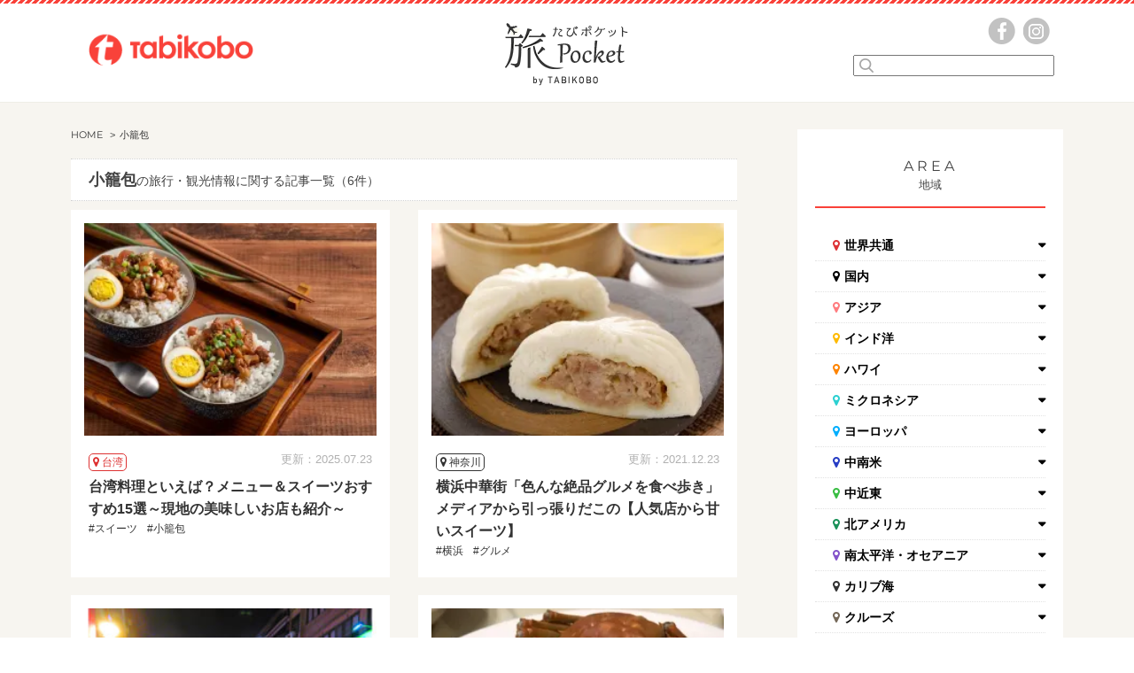

--- FILE ---
content_type: text/html; charset=UTF-8
request_url: https://www.tabikobo.com/tabi-pocket/tag/%E5%B0%8F%E7%B1%A0%E5%8C%85
body_size: 15725
content:
<!DOCTYPE html>
<html lang="ja">
<head>
<meta charset="UTF-8">
<meta http-equiv="X-UA-Compatible" content="IE=edge">
<meta name="format-detection" content="telephone=no">
<meta name="viewport" content="width=device-width">
<title>小籠包の旅行・観光情報に関する記事一覧 | 旅Pocket</title>
<link rel="shortcut icon" href="https://www.tabikobo.com/tabi-pocket/wp-content/themes/tabimarche/favicon.ico">
<link rel="apple-touch-icon" sizes="152x152" href="https://www.tabikobo.com/tabi-pocket/wp-content/themes/tabimarche/assets/images/appletouch.png">
<meta name="theme-color" content="#f84237">
	<style>img:is([sizes="auto" i], [sizes^="auto," i]) { contain-intrinsic-size: 3000px 1500px }</style>
	
		<!-- All in One SEO 4.9.3 - aioseo.com -->
	<meta name="robots" content="max-image-preview:large" />
	<link rel="canonical" href="https://www.tabikobo.com/tabi-pocket/tag/%e5%b0%8f%e7%b1%a0%e5%8c%85" />
	<meta name="generator" content="All in One SEO (AIOSEO) 4.9.3" />
		<script type="application/ld+json" class="aioseo-schema">
			{"@context":"https:\/\/schema.org","@graph":[{"@type":"BreadcrumbList","@id":"https:\/\/www.tabikobo.com\/tabi-pocket\/tag\/%E5%B0%8F%E7%B1%A0%E5%8C%85#breadcrumblist","itemListElement":[{"@type":"ListItem","@id":"https:\/\/www.tabikobo.com\/tabi-pocket#listItem","position":1,"name":"Home","item":"https:\/\/www.tabikobo.com\/tabi-pocket","nextItem":{"@type":"ListItem","@id":"https:\/\/www.tabikobo.com\/tabi-pocket\/tag\/%e5%b0%8f%e7%b1%a0%e5%8c%85#listItem","name":"\u5c0f\u7c60\u5305"}},{"@type":"ListItem","@id":"https:\/\/www.tabikobo.com\/tabi-pocket\/tag\/%e5%b0%8f%e7%b1%a0%e5%8c%85#listItem","position":2,"name":"\u5c0f\u7c60\u5305","previousItem":{"@type":"ListItem","@id":"https:\/\/www.tabikobo.com\/tabi-pocket#listItem","name":"Home"}}]},{"@type":"CollectionPage","@id":"https:\/\/www.tabikobo.com\/tabi-pocket\/tag\/%E5%B0%8F%E7%B1%A0%E5%8C%85#collectionpage","url":"https:\/\/www.tabikobo.com\/tabi-pocket\/tag\/%E5%B0%8F%E7%B1%A0%E5%8C%85","name":"\u5c0f\u7c60\u5305\u306e\u65c5\u884c\u30fb\u89b3\u5149\u60c5\u5831\u306b\u95a2\u3059\u308b\u8a18\u4e8b\u4e00\u89a7 | \u65c5Pocket","inLanguage":"ja","isPartOf":{"@id":"https:\/\/www.tabikobo.com\/tabi-pocket\/#website"},"breadcrumb":{"@id":"https:\/\/www.tabikobo.com\/tabi-pocket\/tag\/%E5%B0%8F%E7%B1%A0%E5%8C%85#breadcrumblist"}},{"@type":"Organization","@id":"https:\/\/www.tabikobo.com\/tabi-pocket\/#organization","name":"\u65c5\u5de5\u623f","description":"Just another WordPress site","url":"https:\/\/www.tabikobo.com\/tabi-pocket\/","logo":{"@type":"ImageObject","url":"https:\/\/tabi-pocket-image.tabikobo.com\/wp-content\/uploads\/2020\/11\/17192646\/tbk_logo.png","@id":"https:\/\/www.tabikobo.com\/tabi-pocket\/tag\/%E5%B0%8F%E7%B1%A0%E5%8C%85\/#organizationLogo"},"image":{"@id":"https:\/\/www.tabikobo.com\/tabi-pocket\/tag\/%E5%B0%8F%E7%B1%A0%E5%8C%85\/#organizationLogo"}},{"@type":"WebSite","@id":"https:\/\/www.tabikobo.com\/tabi-pocket\/#website","url":"https:\/\/www.tabikobo.com\/tabi-pocket\/","name":"\u65c5Pocket","description":"Just another WordPress site","inLanguage":"ja","publisher":{"@id":"https:\/\/www.tabikobo.com\/tabi-pocket\/#organization"}}]}
		</script>
		<!-- All in One SEO -->

<link rel='dns-prefetch' href='//res.cloudinary.com' />
<link rel='preconnect' href='https://res.cloudinary.com' />
<script type="text/javascript" id="wpp-js" src="https://www.tabikobo.com/tabi-pocket/wp-content/plugins/wordpress-popular-posts/assets/js/wpp.min.js?ver=7.3.6" data-sampling="0" data-sampling-rate="100" data-api-url="https://www.tabikobo.com/tabi-pocket/wp-json/wordpress-popular-posts" data-post-id="0" data-token="e6e3ccf80a" data-lang="0" data-debug="0"></script>
<link rel="alternate" type="application/rss+xml" title="旅Pocket &raquo; 小籠包 タグのフィード" href="https://www.tabikobo.com/tabi-pocket/tag/%e5%b0%8f%e7%b1%a0%e5%8c%85/feed" />
<link rel='stylesheet' id='wp-block-library-css' href='https://www.tabikobo.com/tabi-pocket/wp-includes/css/dist/block-library/style.min.css?ver=6.8.3' type='text/css' media='all' />
<style id='classic-theme-styles-inline-css' type='text/css'>
/*! This file is auto-generated */
.wp-block-button__link{color:#fff;background-color:#32373c;border-radius:9999px;box-shadow:none;text-decoration:none;padding:calc(.667em + 2px) calc(1.333em + 2px);font-size:1.125em}.wp-block-file__button{background:#32373c;color:#fff;text-decoration:none}
</style>
<link rel='stylesheet' id='aioseo/css/src/vue/standalone/blocks/table-of-contents/global.scss-css' href='https://www.tabikobo.com/tabi-pocket/wp-content/plugins/all-in-one-seo-pack/dist/Lite/assets/css/table-of-contents/global.e90f6d47.css?ver=4.9.3' type='text/css' media='all' />
<style id='global-styles-inline-css' type='text/css'>
:root{--wp--preset--aspect-ratio--square: 1;--wp--preset--aspect-ratio--4-3: 4/3;--wp--preset--aspect-ratio--3-4: 3/4;--wp--preset--aspect-ratio--3-2: 3/2;--wp--preset--aspect-ratio--2-3: 2/3;--wp--preset--aspect-ratio--16-9: 16/9;--wp--preset--aspect-ratio--9-16: 9/16;--wp--preset--color--black: #000000;--wp--preset--color--cyan-bluish-gray: #abb8c3;--wp--preset--color--white: #ffffff;--wp--preset--color--pale-pink: #f78da7;--wp--preset--color--vivid-red: #cf2e2e;--wp--preset--color--luminous-vivid-orange: #ff6900;--wp--preset--color--luminous-vivid-amber: #fcb900;--wp--preset--color--light-green-cyan: #7bdcb5;--wp--preset--color--vivid-green-cyan: #00d084;--wp--preset--color--pale-cyan-blue: #8ed1fc;--wp--preset--color--vivid-cyan-blue: #0693e3;--wp--preset--color--vivid-purple: #9b51e0;--wp--preset--gradient--vivid-cyan-blue-to-vivid-purple: linear-gradient(135deg,rgba(6,147,227,1) 0%,rgb(155,81,224) 100%);--wp--preset--gradient--light-green-cyan-to-vivid-green-cyan: linear-gradient(135deg,rgb(122,220,180) 0%,rgb(0,208,130) 100%);--wp--preset--gradient--luminous-vivid-amber-to-luminous-vivid-orange: linear-gradient(135deg,rgba(252,185,0,1) 0%,rgba(255,105,0,1) 100%);--wp--preset--gradient--luminous-vivid-orange-to-vivid-red: linear-gradient(135deg,rgba(255,105,0,1) 0%,rgb(207,46,46) 100%);--wp--preset--gradient--very-light-gray-to-cyan-bluish-gray: linear-gradient(135deg,rgb(238,238,238) 0%,rgb(169,184,195) 100%);--wp--preset--gradient--cool-to-warm-spectrum: linear-gradient(135deg,rgb(74,234,220) 0%,rgb(151,120,209) 20%,rgb(207,42,186) 40%,rgb(238,44,130) 60%,rgb(251,105,98) 80%,rgb(254,248,76) 100%);--wp--preset--gradient--blush-light-purple: linear-gradient(135deg,rgb(255,206,236) 0%,rgb(152,150,240) 100%);--wp--preset--gradient--blush-bordeaux: linear-gradient(135deg,rgb(254,205,165) 0%,rgb(254,45,45) 50%,rgb(107,0,62) 100%);--wp--preset--gradient--luminous-dusk: linear-gradient(135deg,rgb(255,203,112) 0%,rgb(199,81,192) 50%,rgb(65,88,208) 100%);--wp--preset--gradient--pale-ocean: linear-gradient(135deg,rgb(255,245,203) 0%,rgb(182,227,212) 50%,rgb(51,167,181) 100%);--wp--preset--gradient--electric-grass: linear-gradient(135deg,rgb(202,248,128) 0%,rgb(113,206,126) 100%);--wp--preset--gradient--midnight: linear-gradient(135deg,rgb(2,3,129) 0%,rgb(40,116,252) 100%);--wp--preset--font-size--small: 13px;--wp--preset--font-size--medium: 20px;--wp--preset--font-size--large: 36px;--wp--preset--font-size--x-large: 42px;--wp--preset--spacing--20: 0.44rem;--wp--preset--spacing--30: 0.67rem;--wp--preset--spacing--40: 1rem;--wp--preset--spacing--50: 1.5rem;--wp--preset--spacing--60: 2.25rem;--wp--preset--spacing--70: 3.38rem;--wp--preset--spacing--80: 5.06rem;--wp--preset--shadow--natural: 6px 6px 9px rgba(0, 0, 0, 0.2);--wp--preset--shadow--deep: 12px 12px 50px rgba(0, 0, 0, 0.4);--wp--preset--shadow--sharp: 6px 6px 0px rgba(0, 0, 0, 0.2);--wp--preset--shadow--outlined: 6px 6px 0px -3px rgba(255, 255, 255, 1), 6px 6px rgba(0, 0, 0, 1);--wp--preset--shadow--crisp: 6px 6px 0px rgba(0, 0, 0, 1);}:where(.is-layout-flex){gap: 0.5em;}:where(.is-layout-grid){gap: 0.5em;}body .is-layout-flex{display: flex;}.is-layout-flex{flex-wrap: wrap;align-items: center;}.is-layout-flex > :is(*, div){margin: 0;}body .is-layout-grid{display: grid;}.is-layout-grid > :is(*, div){margin: 0;}:where(.wp-block-columns.is-layout-flex){gap: 2em;}:where(.wp-block-columns.is-layout-grid){gap: 2em;}:where(.wp-block-post-template.is-layout-flex){gap: 1.25em;}:where(.wp-block-post-template.is-layout-grid){gap: 1.25em;}.has-black-color{color: var(--wp--preset--color--black) !important;}.has-cyan-bluish-gray-color{color: var(--wp--preset--color--cyan-bluish-gray) !important;}.has-white-color{color: var(--wp--preset--color--white) !important;}.has-pale-pink-color{color: var(--wp--preset--color--pale-pink) !important;}.has-vivid-red-color{color: var(--wp--preset--color--vivid-red) !important;}.has-luminous-vivid-orange-color{color: var(--wp--preset--color--luminous-vivid-orange) !important;}.has-luminous-vivid-amber-color{color: var(--wp--preset--color--luminous-vivid-amber) !important;}.has-light-green-cyan-color{color: var(--wp--preset--color--light-green-cyan) !important;}.has-vivid-green-cyan-color{color: var(--wp--preset--color--vivid-green-cyan) !important;}.has-pale-cyan-blue-color{color: var(--wp--preset--color--pale-cyan-blue) !important;}.has-vivid-cyan-blue-color{color: var(--wp--preset--color--vivid-cyan-blue) !important;}.has-vivid-purple-color{color: var(--wp--preset--color--vivid-purple) !important;}.has-black-background-color{background-color: var(--wp--preset--color--black) !important;}.has-cyan-bluish-gray-background-color{background-color: var(--wp--preset--color--cyan-bluish-gray) !important;}.has-white-background-color{background-color: var(--wp--preset--color--white) !important;}.has-pale-pink-background-color{background-color: var(--wp--preset--color--pale-pink) !important;}.has-vivid-red-background-color{background-color: var(--wp--preset--color--vivid-red) !important;}.has-luminous-vivid-orange-background-color{background-color: var(--wp--preset--color--luminous-vivid-orange) !important;}.has-luminous-vivid-amber-background-color{background-color: var(--wp--preset--color--luminous-vivid-amber) !important;}.has-light-green-cyan-background-color{background-color: var(--wp--preset--color--light-green-cyan) !important;}.has-vivid-green-cyan-background-color{background-color: var(--wp--preset--color--vivid-green-cyan) !important;}.has-pale-cyan-blue-background-color{background-color: var(--wp--preset--color--pale-cyan-blue) !important;}.has-vivid-cyan-blue-background-color{background-color: var(--wp--preset--color--vivid-cyan-blue) !important;}.has-vivid-purple-background-color{background-color: var(--wp--preset--color--vivid-purple) !important;}.has-black-border-color{border-color: var(--wp--preset--color--black) !important;}.has-cyan-bluish-gray-border-color{border-color: var(--wp--preset--color--cyan-bluish-gray) !important;}.has-white-border-color{border-color: var(--wp--preset--color--white) !important;}.has-pale-pink-border-color{border-color: var(--wp--preset--color--pale-pink) !important;}.has-vivid-red-border-color{border-color: var(--wp--preset--color--vivid-red) !important;}.has-luminous-vivid-orange-border-color{border-color: var(--wp--preset--color--luminous-vivid-orange) !important;}.has-luminous-vivid-amber-border-color{border-color: var(--wp--preset--color--luminous-vivid-amber) !important;}.has-light-green-cyan-border-color{border-color: var(--wp--preset--color--light-green-cyan) !important;}.has-vivid-green-cyan-border-color{border-color: var(--wp--preset--color--vivid-green-cyan) !important;}.has-pale-cyan-blue-border-color{border-color: var(--wp--preset--color--pale-cyan-blue) !important;}.has-vivid-cyan-blue-border-color{border-color: var(--wp--preset--color--vivid-cyan-blue) !important;}.has-vivid-purple-border-color{border-color: var(--wp--preset--color--vivid-purple) !important;}.has-vivid-cyan-blue-to-vivid-purple-gradient-background{background: var(--wp--preset--gradient--vivid-cyan-blue-to-vivid-purple) !important;}.has-light-green-cyan-to-vivid-green-cyan-gradient-background{background: var(--wp--preset--gradient--light-green-cyan-to-vivid-green-cyan) !important;}.has-luminous-vivid-amber-to-luminous-vivid-orange-gradient-background{background: var(--wp--preset--gradient--luminous-vivid-amber-to-luminous-vivid-orange) !important;}.has-luminous-vivid-orange-to-vivid-red-gradient-background{background: var(--wp--preset--gradient--luminous-vivid-orange-to-vivid-red) !important;}.has-very-light-gray-to-cyan-bluish-gray-gradient-background{background: var(--wp--preset--gradient--very-light-gray-to-cyan-bluish-gray) !important;}.has-cool-to-warm-spectrum-gradient-background{background: var(--wp--preset--gradient--cool-to-warm-spectrum) !important;}.has-blush-light-purple-gradient-background{background: var(--wp--preset--gradient--blush-light-purple) !important;}.has-blush-bordeaux-gradient-background{background: var(--wp--preset--gradient--blush-bordeaux) !important;}.has-luminous-dusk-gradient-background{background: var(--wp--preset--gradient--luminous-dusk) !important;}.has-pale-ocean-gradient-background{background: var(--wp--preset--gradient--pale-ocean) !important;}.has-electric-grass-gradient-background{background: var(--wp--preset--gradient--electric-grass) !important;}.has-midnight-gradient-background{background: var(--wp--preset--gradient--midnight) !important;}.has-small-font-size{font-size: var(--wp--preset--font-size--small) !important;}.has-medium-font-size{font-size: var(--wp--preset--font-size--medium) !important;}.has-large-font-size{font-size: var(--wp--preset--font-size--large) !important;}.has-x-large-font-size{font-size: var(--wp--preset--font-size--x-large) !important;}
:where(.wp-block-post-template.is-layout-flex){gap: 1.25em;}:where(.wp-block-post-template.is-layout-grid){gap: 1.25em;}
:where(.wp-block-columns.is-layout-flex){gap: 2em;}:where(.wp-block-columns.is-layout-grid){gap: 2em;}
:root :where(.wp-block-pullquote){font-size: 1.5em;line-height: 1.6;}
</style>
<link rel='stylesheet' id='contact-form-7-css' href='https://www.tabikobo.com/tabi-pocket/wp-content/plugins/contact-form-7/includes/css/styles.css?ver=6.1.4' type='text/css' media='all' />
<link rel='stylesheet' id='contact-form-7-confirm-css' href='https://www.tabikobo.com/tabi-pocket/wp-content/plugins/contact-form-7-add-confirm/includes/css/styles.css?ver=5.1' type='text/css' media='all' />
<link rel='stylesheet' id='wordpress-popular-posts-css-css' href='https://www.tabikobo.com/tabi-pocket/wp-content/plugins/wordpress-popular-posts/assets/css/wpp.css?ver=7.3.6' type='text/css' media='all' />
<script type="text/javascript">
/* <![CDATA[ */
var CLDLB = {"image_delivery":"on","image_optimization":"on","image_format":"auto","image_quality":"auto","image_freeform":"","svg_support":"off","crop_sizes":"","image_preview":"https:\/\/res.cloudinary.com\/demo\/image\/upload\/w_600\/sample.jpg","video_delivery":"on","video_player":"wp","video_controls":"on","video_loop":"off","video_autoplay_mode":"off","video_optimization":"on","video_format":"auto","video_quality":"auto","video_freeform":"","video_preview":"","use_lazy_load":"on","lazy_threshold":"100px","lazy_custom_color":"rgba(153,153,153,0.5)","lazy_animate":"on","lazy_placeholder":"blur","dpr":"2X","lazyload_preview":"https:\/\/res.cloudinary.com\/demo\/image\/upload\/w_600\/sample.jpg","enable_breakpoints":"on","pixel_step":200,"breakpoints":"","max_width":2048,"min_width":200,"breakpoints_preview":"https:\/\/res.cloudinary.com\/demo\/image\/upload\/w_600\/sample.jpg","overlay":"on","adaptive_streaming":"off","adaptive_streaming_mode":"mpd","placeholder":"e_blur:2000,q_1,f_auto","base_url":"https:\/\/res.cloudinary.com\/tabikobo"};!function(){const e={deviceDensity:window.devicePixelRatio?window.devicePixelRatio:"auto",density:null,config:CLDLB||{},lazyThreshold:0,enabled:!1,sizeBands:[],iObserver:null,pObserver:null,rObserver:null,aboveFold:!0,minPlaceholderThreshold:500,bind(e){e.CLDbound=!0,this.enabled||this._init();const t=e.dataset.size.split(" ");e.originalWidth=t[0],e.originalHeight=t[1],this.pObserver?(this.aboveFold&&this.inInitialView(e)?this.buildImage(e):(this.pObserver.observe(e),this.iObserver.observe(e)),e.addEventListener("error",(t=>{e.srcset="",e.src='data:image/svg+xml;utf8,<svg xmlns="http://www.w3.org/2000/svg"><rect width="100%" height="100%" fill="rgba(0,0,0,0.1)"/><text x="50%" y="50%" fill="red" text-anchor="middle" dominant-baseline="middle">%26%23x26A0%3B︎</text></svg>',this.rObserver.unobserve(e)}))):this.setupFallback(e)},buildImage(e){e.dataset.srcset?(e.cld_loaded=!0,e.srcset=e.dataset.srcset):(e.src=this.getSizeURL(e),e.dataset.responsive&&this.rObserver.observe(e))},inInitialView(e){const t=e.getBoundingClientRect();return this.aboveFold=t.top<window.innerHeight+this.lazyThreshold,this.aboveFold},setupFallback(e){const t=[];this.sizeBands.forEach((i=>{if(i<=e.originalWidth){let s=this.getSizeURL(e,i,!0)+` ${i}w`;-1===t.indexOf(s)&&t.push(s)}})),e.srcset=t.join(","),e.sizes=`(max-width: ${e.originalWidth}px) 100vw, ${e.originalWidth}px`},_init(){this.enabled=!0,this._calcThreshold(),this._getDensity();let e=parseInt(this.config.max_width);const t=parseInt(this.config.min_width),i=parseInt(this.config.pixel_step);for(;e-i>=t;)e-=i,this.sizeBands.push(e);"undefined"!=typeof IntersectionObserver&&this._setupObservers(),this.enabled=!0},_setupObservers(){const e={rootMargin:this.lazyThreshold+"px 0px "+this.lazyThreshold+"px 0px"},t=this.minPlaceholderThreshold<2*this.lazyThreshold?2*this.lazyThreshold:this.minPlaceholderThreshold,i={rootMargin:t+"px 0px "+t+"px 0px"};this.rObserver=new ResizeObserver(((e,t)=>{e.forEach((e=>{e.target.cld_loaded&&e.contentRect.width>=e.target.cld_loaded&&(e.target.src=this.getSizeURL(e.target))}))})),this.iObserver=new IntersectionObserver(((e,t)=>{e.forEach((e=>{e.isIntersecting&&(this.buildImage(e.target),t.unobserve(e.target),this.pObserver.unobserve(e.target))}))}),e),this.pObserver=new IntersectionObserver(((e,t)=>{e.forEach((e=>{e.isIntersecting&&(e.target.src=this.getPlaceholderURL(e.target),t.unobserve(e.target))}))}),i)},_calcThreshold(){const e=this.config.lazy_threshold.replace(/[^0-9]/g,"");let t=0;switch(this.config.lazy_threshold.replace(/[0-9]/g,"").toLowerCase()){case"em":t=parseFloat(getComputedStyle(document.body).fontSize)*e;break;case"rem":t=parseFloat(getComputedStyle(document.documentElement).fontSize)*e;break;case"vh":t=window.innerHeight/e*100;break;default:t=e}this.lazyThreshold=parseInt(t,10)},_getDensity(){let e=this.config.dpr?this.config.dpr.replace("X",""):"off";if("off"===e)return this.density=1,1;let t=this.deviceDensity;"max"!==e&&"auto"!==t&&(e=parseFloat(e),t=t>Math.ceil(e)?e:t),this.density=t},scaleWidth(e,t,i){const s=parseInt(this.config.max_width),r=Math.round(s/i);if(!t){t=e.width;let a=Math.round(t/i);for(;-1===this.sizeBands.indexOf(t)&&a<r&&t<s;)t++,a=Math.round(t/i)}return t>s&&(t=s),e.originalWidth<t&&(t=e.originalWidth),t},scaleSize(e,t,i){const s=e.dataset.crop?parseFloat(e.dataset.crop):(e.originalWidth/e.originalHeight).toFixed(2),r=this.scaleWidth(e,t,s),a=Math.round(r/s),o=[];return e.dataset.transformationCrop?o.push(e.dataset.transformationCrop):e.dataset.crop||(o.push(e.dataset.crop?"c_fill":"c_scale"),e.dataset.crop&&o.push("g_auto")),o.push("w_"+r),o.push("h_"+a),i&&1!==this.density&&o.push("dpr_"+this.density),e.cld_loaded=r,{transformation:o.join(","),nameExtension:r+"x"+a}},getDeliveryMethod:e=>e.dataset.seo&&"upload"===e.dataset.delivery?"images":"image/"+e.dataset.delivery,getSizeURL(e,t){const i=this.scaleSize(e,t,!0);return[this.config.base_url,this.getDeliveryMethod(e),"upload"===e.dataset.delivery?i.transformation:"",e.dataset.transformations,"v"+e.dataset.version,e.dataset.publicId+"?_i=AA"].filter(this.empty).join("/")},getPlaceholderURL(e){e.cld_placehold=!0;const t=this.scaleSize(e,null,!1);return[this.config.base_url,this.getDeliveryMethod(e),t.transformation,this.config.placeholder,e.dataset.publicId].filter(this.empty).join("/")},empty:e=>void 0!==e&&0!==e.length};window.CLDBind=t=>{t.CLDbound||e.bind(t)},window.initFallback=()=>{[...document.querySelectorAll('img[data-cloudinary="lazy"]')].forEach((e=>{CLDBind(e)}))},window.addEventListener("load",(()=>{initFallback()})),document.querySelector('script[src*="?cloudinary_lazy_load_loader"]')&&initFallback()}();
/* ]]> */
</script>
<link rel="https://api.w.org/" href="https://www.tabikobo.com/tabi-pocket/wp-json/" /><link rel="alternate" title="JSON" type="application/json" href="https://www.tabikobo.com/tabi-pocket/wp-json/wp/v2/tags/1226" /><link rel="EditURI" type="application/rsd+xml" title="RSD" href="https://www.tabikobo.com/tabi-pocket/xmlrpc.php?rsd" />
            <style id="wpp-loading-animation-styles">@-webkit-keyframes bgslide{from{background-position-x:0}to{background-position-x:-200%}}@keyframes bgslide{from{background-position-x:0}to{background-position-x:-200%}}.wpp-widget-block-placeholder,.wpp-shortcode-placeholder{margin:0 auto;width:60px;height:3px;background:#dd3737;background:linear-gradient(90deg,#dd3737 0%,#571313 10%,#dd3737 100%);background-size:200% auto;border-radius:3px;-webkit-animation:bgslide 1s infinite linear;animation:bgslide 1s infinite linear}</style>
            <link rel="manifest" href="https://www.tabikobo.com/tabi-pocket/wp-content/themes/tabimarche/manifest.json">
<link rel="preload" href="https://www.tabikobo.com/tabi-pocket/wp-content/themes/tabimarche/assets/font-awesome/fontawesome-webfont.woff2?v=4.4.0" as="font" type="font/woff2" crossorigin>
<link rel="preload" href="https://www.tabikobo.com/tabi-pocket/wp-content/themes/tabimarche/assets/font/Google-Montserrat-v13.woff" as="font" type="font/woff" crossorigin>
<link rel="stylesheet" type="text/css" href="https://www.tabikobo.com/tabi-pocket/wp-content/themes/tabimarche/assets/css/base.css">
  <link rel="stylesheet" type="text/css" href="https://www.tabikobo.com/tabi-pocket/wp-content/themes/tabimarche/assets/css/add_special.css">
<script src="https://www.tabikobo.com/tabi-pocket/wp-content/themes/tabimarche/assets/js/base.js"></script>
<script type="text/javascript" language="javascript">
    var vc_pid = "887392168";
</script><script type="text/javascript" src="//aml.valuecommerce.com/vcdal.js" async></script>
<script async custom-element="amp-link-rewriter" src="https://cdn.ampproject.org/v0/amp-link-rewriter-0.1.js"></script>
<script async src="https://pagead2.googlesyndication.com/pagead/js/adsbygoogle.js?client=ca-pub-8604962661108593" crossorigin="anonymous"></script>
<link rel="stylesheet" href="https://use.typekit.net/kld8gav.css">
<script async src="https://platform.twitter.com/widgets.js" charset="utf-8"></script>
</head>
<body>
<!-- Google Tag Manager -->
<noscript><iframe src="//www.googletagmanager.com/ns.html?id=GTM-TVDZLF"
height="0" width="0" style="display:none;visibility:hidden"></iframe></noscript>
<script>(function(w,d,s,l,i){w[l]=w[l]||[];w[l].push({'gtm.start':
new Date().getTime(),event:'gtm.js'});var f=d.getElementsByTagName(s)[0],
j=d.createElement(s),dl=l!='dataLayer'?'&l='+l:'';j.async=true;j.src=
'//www.googletagmanager.com/gtm.js?id='+i+dl;f.parentNode.insertBefore(j,f);
})(window,document,'script','dataLayer','GTM-TVDZLF');</script>
<!-- End Google Tag Manager -->
<!-- AMP対応LinkSwitchタグここから -->
<amp-link-rewriter layout="nodisplay">
  <script type="application/json">
    {
      "output": "https://lsr.valuecommerce.com/ard?p=${vc_pid}&u=${href}&vcptn=${vc_ptn}&s=SOURCE_URL&r=DOCUMENT_REFERRER",
      "vars": { "vc_pid": "887392168", "vc_ptn": "ampls" }
    }
  </script>
</amp-link-rewriter>
<!-- AMP対応LinkSwitchタグここまで -->
<div id="wrap">
	<div id="contents">
		<div id="contentsInr">
			<!-- top -->
			<header id="header">
				<div class="inr">
					<a class="homeLogo" href="/">
						<img src="https://www.tabikobo.com/tabi-pocket/wp-content/themes/tabimarche/assets/images/affLogo_tabikobo.png" alt="旅工房" loading="lazy" width="186" height="35.4">
					</a>
					<form name="searchform3" id="searchform3" method="get" action="https://www.tabikobo.com/tabi-pocket/" class="spHide">
						<div class="form">
							<input name="s" id="keywords3" list="tag" type="text" autocomplete="off" />
							<datalist id="tag">
							</datalist>
							<input type="image" src="https://www.tabikobo.com/tabi-pocket/wp-content/themes/tabimarche/assets/images/lens.png" alt="検索" name="searchBtn3" id="searchBtn3" />
						</div>
														<ul id="js-searchList" class="searchList">
																			<li>
											<a href="https://www.tabikobo.com/tabi-pocket/?s=レストラン">レストラン</a>
										</li>
																			<li>
											<a href="https://www.tabikobo.com/tabi-pocket/?s=体験">体験</a>
										</li>
																			<li>
											<a href="https://www.tabikobo.com/tabi-pocket/?s=グルメ">グルメ</a>
										</li>
																			<li>
											<a href="https://www.tabikobo.com/tabi-pocket/?s=観光">観光</a>
										</li>
																			<li>
											<a href="https://www.tabikobo.com/tabi-pocket/?s=ホノルル">ホノルル</a>
										</li>
																			<li>
											<a href="https://www.tabikobo.com/tabi-pocket/?s=スイーツ">スイーツ</a>
										</li>
																			<li>
											<a href="https://www.tabikobo.com/tabi-pocket/?s=カフェ">カフェ</a>
										</li>
																	</ul>
												</form>
          					<p class="logo spHide"><a href="https://www.tabikobo.com/tabi-pocket/"><img src="https://www.tabikobo.com/tabi-pocket/wp-content/themes/tabimarche/assets/images/logo.png" alt="旅Pocket（たびポケット）"></a></p>
          					<div class="spmove spDisp">
						<a class="homeLogo" href="/">
							<img src="https://www.tabikobo.com/tabi-pocket/wp-content/themes/tabimarche/assets/images/affLogo_tabikobo_sp.png" alt="旅工房" loading="lazy" width="65" height="40.2">
						</a>
						<p class="logo"><a href="https://www.tabikobo.com/tabi-pocket/"><img src="https://www.tabikobo.com/tabi-pocket/wp-content/themes/tabimarche/assets/images/logo_sp.png" alt="旅Pocket（たびポケット）"></a></p>
						<p class="menu menu-button"><a class="slide-menu" href="#sidr"><img src="https://www.tabikobo.com/tabi-pocket/wp-content/themes/tabimarche/assets/images/icon_sp.png" alt="スマートフォン用メニューボタン"></a></p>
					</div>
					<div class="hdR spHide">
						<ul>
							<li class="li01"><a href="//www.facebook.com/tabikobo.web/" data-en="Top"><img src="https://www.tabikobo.com/tabi-pocket/wp-content/themes/tabimarche/assets/images/fb.png" alt="facebook" class="js-rollOver"></a></li>
							<li class="li02"><a href="//www.instagram.com/tabikobo/" data-en="Business"><img src="https://www.tabikobo.com/tabi-pocket/wp-content/themes/tabimarche/assets/images/insta.png" alt="instagram" class="js-rollOver"></a></li>
						</ul>
						<br class="clear" />
					</div>
					<!--/hdM-->
					<br class="clear" />
				</div>
			</header>
						<div id="main">
											<div id="mainsection">
										<div id="leftsection">
											<div id="breadChumbs">
	<ol itemscope="" itemtype="http://schema.org/BreadcrumbList">
		<li itemprop="itemListElement" itemscope="" itemtype="http://schema.org/ListItem"><a href="https://www.tabikobo.com/tabi-pocket/" itemprop="item"><span itemprop="name" class="bold">HOME</span></a><meta itemprop="position" content="1">
    </li><li itemprop="itemListElement" itemscope="" itemtype="http://schema.org/ListItem"><a href="" itemprop="item"><span itemprop="name" class="currentPoint">小籠包</span></a><meta itemprop="position" content="2"></li>  </ol>
</div>
<div class="search">
	<h1><span>小籠包</span>の旅行・観光情報に関する記事一覧（6件）</h1>
</div>
<div class="newssection">
	<div class="newsbox">
		<ul class="boxin">
				<li class="box">
		<a href="https://www.tabikobo.com/tabi-pocket/asia/taiwan/article64945.html">
			<div class="news">
				<div class="newImg">
					<img class="lazy" src="https://www.tabikobo.com/images/preload.gif" data-src="https://res.cloudinary.com/tabikobo/images/w_300,h_200,c_scale/f_auto,q_auto/v1689848796/wordpress_tabi-pocket/d5500d9cd0ebd52cb409b9c36a9a5b72/d5500d9cd0ebd52cb409b9c36a9a5b72.jpg?_i=AA" alt="台湾料理といえば？メニュー＆スイーツおすすめ15選～現地の美味しいお店も紹介～">
														</div>
				<div class="newsTxt">
					<div class="date red">
						<span>台湾</span>
						<p class="day">更新：2025.07.23</p>
					</div>
					<h2 class="txt"><span>台湾料理といえば？メニュー＆スイーツおすすめ15選～現地の美味しいお店も紹介～</span></h2>
												<ul>
																	<li>#スイーツ</li>
																		<li>#小籠包</li>
																</ul>
					
				</div>
			</div>
		</a>
	</li>
		<li class="box">
		<a href="https://www.tabikobo.com/tabi-pocket/japan/kanagawa/article57409.html">
			<div class="news">
				<div class="newImg">
					<img class="lazy" src="https://www.tabikobo.com/images/preload.gif" data-src="https://res.cloudinary.com/tabikobo/images/w_300,h_200,c_scale/f_auto,q_auto/v1689883642/wordpress_tabi-pocket/f457f781132f78463ba700cb15455e51/f457f781132f78463ba700cb15455e51.jpg?_i=AA" alt="横浜中華街「色んな絶品グルメを食べ歩き」メディアから引っ張りだこの【人気店から甘いスイーツ】">
														</div>
				<div class="newsTxt">
					<div class="date ">
						<span>神奈川</span>
						<p class="day">更新：2021.12.23</p>
					</div>
					<h2 class="txt"><span>横浜中華街「色んな絶品グルメを食べ歩き」メディアから引っ張りだこの【人気店から甘いスイーツ】</span></h2>
												<ul>
																	<li>#横浜</li>
																		<li>#グルメ</li>
																</ul>
					
				</div>
			</div>
		</a>
	</li>
		<li class="box">
		<a href="https://www.tabikobo.com/tabi-pocket/asia/taiwan/article52520.html">
			<div class="news">
				<div class="newImg">
					<img class="lazy" src="https://www.tabikobo.com/images/preload.gif" data-src="https://res.cloudinary.com/tabikobo/images/w_300,h_200,c_scale/f_auto,q_auto/v1690185238/wordpress_tabi-pocket/07bc65b4296c2534211453596723b3b4/07bc65b4296c2534211453596723b3b4.jpg?_i=AA" alt="グルメの宝庫！台湾夜市のおすすめ12選【買い物も食べ歩きも】">
														</div>
				<div class="newsTxt">
					<div class="date red">
						<span>台湾</span>
						<p class="day">更新：2021.08.31</p>
					</div>
					<h2 class="txt"><span>グルメの宝庫！台湾夜市のおすすめ12選【買い物も食べ歩きも】</span></h2>
												<ul>
																	<li>#小籠包</li>
																		<li>#夜市</li>
																</ul>
					
				</div>
			</div>
		</a>
	</li>
		<li class="box">
		<a href="https://www.tabikobo.com/tabi-pocket/asia/china/article19350.html">
			<div class="news">
				<div class="newImg">
					<img class="lazy" src="https://www.tabikobo.com/images/preload.gif" data-src="https://res.cloudinary.com/tabikobo/images/w_300,h_225,c_scale/f_auto,q_auto/v1693538229/wordpress_tabi-pocket/Shanghai_Wangbaohejiujia017/Shanghai_Wangbaohejiujia017.jpg?_i=AA" alt="おいしくてリーズナブル！上海でおすすめの王道グルメ3選">
														</div>
				<div class="newsTxt">
					<div class="date red">
						<span>中国</span>
						<p class="day">更新：2019.04.29</p>
					</div>
					<h2 class="txt"><span>おいしくてリーズナブル！上海でおすすめの王道グルメ3選</span></h2>
										<ul>
												<li>#グルメ</li>
											</ul>
					
				</div>
			</div>
		</a>
	</li>
		<li class="box">
		<a href="https://www.tabikobo.com/tabi-pocket/asia/taiwan/article15870.html">
			<div class="news">
				<div class="newImg">
					<img class="lazy" src="https://www.tabikobo.com/images/preload.gif" data-src="https://res.cloudinary.com/tabikobo/images/w_300,h_225,c_scale/f_auto,q_auto/v1691053854/wordpress_tabi-pocket/Taiwan_lindongfang005/Taiwan_lindongfang005.jpg?_i=AA" alt="台北で1人ご飯！初めてでも入りやすいおすすめの10店">
														</div>
				<div class="newsTxt">
					<div class="date red">
						<span>台湾</span>
						<p class="day">更新：2020.02.27</p>
					</div>
					<h2 class="txt"><span>台北で1人ご飯！初めてでも入りやすいおすすめの10店</span></h2>
										<ul>
												<li>#グルメ</li>
											</ul>
					
				</div>
			</div>
		</a>
	</li>
		<li class="box">
		<a href="https://www.tabikobo.com/tabi-pocket/asia/taiwan/article6875.html">
			<div class="news">
				<div class="newImg">
					<img class="lazy" src="https://www.tabikobo.com/images/preload.gif" data-src="https://www.tabikobo.com/tabi-pocket/wp-content/uploads/2018/06/Luana-syoronpo011-300x225.jpeg" alt="小籠包だけじゃない！台北鼎泰豐の隠れおすすめメニュー！">
														</div>
				<div class="newsTxt">
					<div class="date red">
						<span>台湾</span>
						<p class="day">更新：2020.01.20</p>
					</div>
					<h2 class="txt"><span>小籠包だけじゃない！台北鼎泰豐の隠れおすすめメニュー！</span></h2>
										<ul>
												<li>#グルメ</li>
											</ul>
					
				</div>
			</div>
		</a>
	</li>
			</ul>
	</div>
	<br class="clear">
		<br class="clear">
</div>
													</div>

						
						<div id="rightsection">

							<div class="area spHide">
								<div class="rlinktop">
									<p class="line"><span>AREA</span></p>
									<p>地域</p>
								</div>
								<ul class="area-list accordion">
																			<li>
											<p><i class="fa fa-map-marker" aria-hidden="true"></i><span>世界共通</span></p>
											<ul>
												<li><a href="https://www.tabikobo.com/tabi-pocket/universal">世界共通一覧<i class="fa fa-caret-right" aria-hidden="true"></i></a></li>
																							</ul>
										</li>
																				<li>
											<p><i class="fa fa-map-marker" aria-hidden="true"></i><span>国内</span></p>
											<ul>
												<li><a href="https://www.tabikobo.com/tabi-pocket/japan">国内一覧<i class="fa fa-caret-right" aria-hidden="true"></i></a></li>
																									<li><a href="https://www.tabikobo.com/tabi-pocket/japan/miyagi">宮城<i class="fa fa-caret-right" aria-hidden="true"></i></a></li>
																										<li><a href="https://www.tabikobo.com/tabi-pocket/japan/ishikawa">石川<i class="fa fa-caret-right" aria-hidden="true"></i></a></li>
																										<li><a href="https://www.tabikobo.com/tabi-pocket/japan/miyazaki">宮崎<i class="fa fa-caret-right" aria-hidden="true"></i></a></li>
																										<li><a href="https://www.tabikobo.com/tabi-pocket/japan/aichi">愛知<i class="fa fa-caret-right" aria-hidden="true"></i></a></li>
																										<li><a href="https://www.tabikobo.com/tabi-pocket/japan/hyogo">兵庫<i class="fa fa-caret-right" aria-hidden="true"></i></a></li>
																										<li><a href="https://www.tabikobo.com/tabi-pocket/japan/tokyo">東京<i class="fa fa-caret-right" aria-hidden="true"></i></a></li>
																										<li><a href="https://www.tabikobo.com/tabi-pocket/japan/fukuoka">福岡<i class="fa fa-caret-right" aria-hidden="true"></i></a></li>
																										<li><a href="https://www.tabikobo.com/tabi-pocket/japan/kagawa">香川<i class="fa fa-caret-right" aria-hidden="true"></i></a></li>
																										<li><a href="https://www.tabikobo.com/tabi-pocket/japan/ehime">愛媛<i class="fa fa-caret-right" aria-hidden="true"></i></a></li>
																										<li><a href="https://www.tabikobo.com/tabi-pocket/japan/nagasaki">長崎<i class="fa fa-caret-right" aria-hidden="true"></i></a></li>
																										<li><a href="https://www.tabikobo.com/tabi-pocket/japan/kumamoto">熊本<i class="fa fa-caret-right" aria-hidden="true"></i></a></li>
																										<li><a href="https://www.tabikobo.com/tabi-pocket/japan/hiroshima">広島<i class="fa fa-caret-right" aria-hidden="true"></i></a></li>
																										<li><a href="https://www.tabikobo.com/tabi-pocket/japan/shizuoka">静岡<i class="fa fa-caret-right" aria-hidden="true"></i></a></li>
																										<li><a href="https://www.tabikobo.com/tabi-pocket/japan/nagano">長野<i class="fa fa-caret-right" aria-hidden="true"></i></a></li>
																										<li><a href="https://www.tabikobo.com/tabi-pocket/japan/osaka">大阪<i class="fa fa-caret-right" aria-hidden="true"></i></a></li>
																										<li><a href="https://www.tabikobo.com/tabi-pocket/japan/wakayama">和歌山<i class="fa fa-caret-right" aria-hidden="true"></i></a></li>
																										<li><a href="https://www.tabikobo.com/tabi-pocket/japan/yamagata">山形<i class="fa fa-caret-right" aria-hidden="true"></i></a></li>
																										<li><a href="https://www.tabikobo.com/tabi-pocket/japan/okinawa">沖縄<i class="fa fa-caret-right" aria-hidden="true"></i></a></li>
																										<li><a href="https://www.tabikobo.com/tabi-pocket/japan/hokkaido">北海道<i class="fa fa-caret-right" aria-hidden="true"></i></a></li>
																										<li><a href="https://www.tabikobo.com/tabi-pocket/japan/kyoto">京都<i class="fa fa-caret-right" aria-hidden="true"></i></a></li>
																										<li><a href="https://www.tabikobo.com/tabi-pocket/japan/gunma">群馬<i class="fa fa-caret-right" aria-hidden="true"></i></a></li>
																										<li><a href="https://www.tabikobo.com/tabi-pocket/japan/kanagawa">神奈川<i class="fa fa-caret-right" aria-hidden="true"></i></a></li>
																										<li><a href="https://www.tabikobo.com/tabi-pocket/japan/tochigi">栃木<i class="fa fa-caret-right" aria-hidden="true"></i></a></li>
																										<li><a href="https://www.tabikobo.com/tabi-pocket/japan/oita">大分<i class="fa fa-caret-right" aria-hidden="true"></i></a></li>
																										<li><a href="https://www.tabikobo.com/tabi-pocket/japan/kagoshima">鹿児島<i class="fa fa-caret-right" aria-hidden="true"></i></a></li>
																								</ul>
										</li>
																				<li>
											<p><i class="fa fa-map-marker" aria-hidden="true"></i><span>アジア</span></p>
											<ul>
												<li><a href="https://www.tabikobo.com/tabi-pocket/asia">アジア一覧<i class="fa fa-caret-right" aria-hidden="true"></i></a></li>
																									<li><a href="https://www.tabikobo.com/tabi-pocket/asia/indonesia">インドネシア<i class="fa fa-caret-right" aria-hidden="true"></i></a></li>
																										<li><a href="https://www.tabikobo.com/tabi-pocket/asia/brunei">ブルネイ<i class="fa fa-caret-right" aria-hidden="true"></i></a></li>
																										<li><a href="https://www.tabikobo.com/tabi-pocket/asia/thailand">タイ<i class="fa fa-caret-right" aria-hidden="true"></i></a></li>
																										<li><a href="https://www.tabikobo.com/tabi-pocket/asia/bhutan">ブータン<i class="fa fa-caret-right" aria-hidden="true"></i></a></li>
																										<li><a href="https://www.tabikobo.com/tabi-pocket/asia/vietnam">ベトナム<i class="fa fa-caret-right" aria-hidden="true"></i></a></li>
																										<li><a href="https://www.tabikobo.com/tabi-pocket/asia/taiwan">台湾<i class="fa fa-caret-right" aria-hidden="true"></i></a></li>
																										<li><a href="https://www.tabikobo.com/tabi-pocket/asia/korea">韓国<i class="fa fa-caret-right" aria-hidden="true"></i></a></li>
																										<li><a href="https://www.tabikobo.com/tabi-pocket/asia/philippines">フィリピン<i class="fa fa-caret-right" aria-hidden="true"></i></a></li>
																										<li><a href="https://www.tabikobo.com/tabi-pocket/asia/malaysia">マレーシア<i class="fa fa-caret-right" aria-hidden="true"></i></a></li>
																										<li><a href="https://www.tabikobo.com/tabi-pocket/asia/uzbekistan">ウズベキスタン<i class="fa fa-caret-right" aria-hidden="true"></i></a></li>
																										<li><a href="https://www.tabikobo.com/tabi-pocket/asia/cambodia">カンボジア<i class="fa fa-caret-right" aria-hidden="true"></i></a></li>
																										<li><a href="https://www.tabikobo.com/tabi-pocket/asia/singapore">シンガポール<i class="fa fa-caret-right" aria-hidden="true"></i></a></li>
																										<li><a href="https://www.tabikobo.com/tabi-pocket/asia/srilanka">スリランカ<i class="fa fa-caret-right" aria-hidden="true"></i></a></li>
																										<li><a href="https://www.tabikobo.com/tabi-pocket/asia/nepal">ネパール<i class="fa fa-caret-right" aria-hidden="true"></i></a></li>
																										<li><a href="https://www.tabikobo.com/tabi-pocket/asia/myanmar">ミャンマー<i class="fa fa-caret-right" aria-hidden="true"></i></a></li>
																										<li><a href="https://www.tabikobo.com/tabi-pocket/asia/china">中国<i class="fa fa-caret-right" aria-hidden="true"></i></a></li>
																										<li><a href="https://www.tabikobo.com/tabi-pocket/asia/hongkong_macau">香港・マカオ<i class="fa fa-caret-right" aria-hidden="true"></i></a></li>
																										<li><a href="https://www.tabikobo.com/tabi-pocket/asia/india">インド<i class="fa fa-caret-right" aria-hidden="true"></i></a></li>
																								</ul>
										</li>
																				<li>
											<p><i class="fa fa-map-marker" aria-hidden="true"></i><span>インド洋</span></p>
											<ul>
												<li><a href="https://www.tabikobo.com/tabi-pocket/indianocean">インド洋一覧<i class="fa fa-caret-right" aria-hidden="true"></i></a></li>
																									<li><a href="https://www.tabikobo.com/tabi-pocket/indianocean/seychelles">セーシェル<i class="fa fa-caret-right" aria-hidden="true"></i></a></li>
																										<li><a href="https://www.tabikobo.com/tabi-pocket/indianocean/maldives">モルディブ<i class="fa fa-caret-right" aria-hidden="true"></i></a></li>
																								</ul>
										</li>
																				<li>
											<p><i class="fa fa-map-marker" aria-hidden="true"></i><span>ハワイ</span></p>
											<ul>
												<li><a href="https://www.tabikobo.com/tabi-pocket/hawaii">ハワイ一覧<i class="fa fa-caret-right" aria-hidden="true"></i></a></li>
																							</ul>
										</li>
																				<li>
											<p><i class="fa fa-map-marker" aria-hidden="true"></i><span>ミクロネシア</span></p>
											<ul>
												<li><a href="https://www.tabikobo.com/tabi-pocket/micronesia">ミクロネシア一覧<i class="fa fa-caret-right" aria-hidden="true"></i></a></li>
																									<li><a href="https://www.tabikobo.com/tabi-pocket/micronesia/guam">グアム<i class="fa fa-caret-right" aria-hidden="true"></i></a></li>
																										<li><a href="https://www.tabikobo.com/tabi-pocket/micronesia/palau">パラオ<i class="fa fa-caret-right" aria-hidden="true"></i></a></li>
																								</ul>
										</li>
																				<li>
											<p><i class="fa fa-map-marker" aria-hidden="true"></i><span>ヨーロッパ</span></p>
											<ul>
												<li><a href="https://www.tabikobo.com/tabi-pocket/europe">ヨーロッパ一覧<i class="fa fa-caret-right" aria-hidden="true"></i></a></li>
																									<li><a href="https://www.tabikobo.com/tabi-pocket/europe/estonia">エストニア<i class="fa fa-caret-right" aria-hidden="true"></i></a></li>
																										<li><a href="https://www.tabikobo.com/tabi-pocket/europe/serbia">セルビア<i class="fa fa-caret-right" aria-hidden="true"></i></a></li>
																										<li><a href="https://www.tabikobo.com/tabi-pocket/europe/austria">オーストリア<i class="fa fa-caret-right" aria-hidden="true"></i></a></li>
																										<li><a href="https://www.tabikobo.com/tabi-pocket/europe/norway">ノルウェー<i class="fa fa-caret-right" aria-hidden="true"></i></a></li>
																										<li><a href="https://www.tabikobo.com/tabi-pocket/europe/france">フランス<i class="fa fa-caret-right" aria-hidden="true"></i></a></li>
																										<li><a href="https://www.tabikobo.com/tabi-pocket/europe/malta">マルタ<i class="fa fa-caret-right" aria-hidden="true"></i></a></li>
																										<li><a href="https://www.tabikobo.com/tabi-pocket/europe/croatia">クロアチア<i class="fa fa-caret-right" aria-hidden="true"></i></a></li>
																										<li><a href="https://www.tabikobo.com/tabi-pocket/europe/poland">ポーランド<i class="fa fa-caret-right" aria-hidden="true"></i></a></li>
																										<li><a href="https://www.tabikobo.com/tabi-pocket/europe/england">イギリス<i class="fa fa-caret-right" aria-hidden="true"></i></a></li>
																										<li><a href="https://www.tabikobo.com/tabi-pocket/europe/denmark">デンマーク<i class="fa fa-caret-right" aria-hidden="true"></i></a></li>
																										<li><a href="https://www.tabikobo.com/tabi-pocket/europe/italy">イタリア<i class="fa fa-caret-right" aria-hidden="true"></i></a></li>
																										<li><a href="https://www.tabikobo.com/tabi-pocket/europe/netherlands">オランダ<i class="fa fa-caret-right" aria-hidden="true"></i></a></li>
																										<li><a href="https://www.tabikobo.com/tabi-pocket/europe/greece">ギリシャ<i class="fa fa-caret-right" aria-hidden="true"></i></a></li>
																										<li><a href="https://www.tabikobo.com/tabi-pocket/europe/switzerland">スイス<i class="fa fa-caret-right" aria-hidden="true"></i></a></li>
																										<li><a href="https://www.tabikobo.com/tabi-pocket/europe/sweden">スウェーデン<i class="fa fa-caret-right" aria-hidden="true"></i></a></li>
																										<li><a href="https://www.tabikobo.com/tabi-pocket/europe/spain">スペイン<i class="fa fa-caret-right" aria-hidden="true"></i></a></li>
																										<li><a href="https://www.tabikobo.com/tabi-pocket/europe/czechrepublic">チェコ<i class="fa fa-caret-right" aria-hidden="true"></i></a></li>
																										<li><a href="https://www.tabikobo.com/tabi-pocket/europe/germany">ドイツ<i class="fa fa-caret-right" aria-hidden="true"></i></a></li>
																										<li><a href="https://www.tabikobo.com/tabi-pocket/europe/finland">フィンランド<i class="fa fa-caret-right" aria-hidden="true"></i></a></li>
																										<li><a href="https://www.tabikobo.com/tabi-pocket/europe/belgium">ベルギー<i class="fa fa-caret-right" aria-hidden="true"></i></a></li>
																										<li><a href="https://www.tabikobo.com/tabi-pocket/europe/portugal">ポルトガル<i class="fa fa-caret-right" aria-hidden="true"></i></a></li>
																										<li><a href="https://www.tabikobo.com/tabi-pocket/europe/russia">ロシア<i class="fa fa-caret-right" aria-hidden="true"></i></a></li>
																								</ul>
										</li>
																				<li>
											<p><i class="fa fa-map-marker" aria-hidden="true"></i><span>中南米</span></p>
											<ul>
												<li><a href="https://www.tabikobo.com/tabi-pocket/csa">中南米一覧<i class="fa fa-caret-right" aria-hidden="true"></i></a></li>
																									<li><a href="https://www.tabikobo.com/tabi-pocket/csa/brasil">ブラジル<i class="fa fa-caret-right" aria-hidden="true"></i></a></li>
																										<li><a href="https://www.tabikobo.com/tabi-pocket/csa/peru">ペルー<i class="fa fa-caret-right" aria-hidden="true"></i></a></li>
																										<li><a href="https://www.tabikobo.com/tabi-pocket/csa/mexico">メキシコ<i class="fa fa-caret-right" aria-hidden="true"></i></a></li>
																										<li><a href="https://www.tabikobo.com/tabi-pocket/csa/bolivia">ボリビア<i class="fa fa-caret-right" aria-hidden="true"></i></a></li>
																								</ul>
										</li>
																				<li>
											<p><i class="fa fa-map-marker" aria-hidden="true"></i><span>中近東</span></p>
											<ul>
												<li><a href="https://www.tabikobo.com/tabi-pocket/nme">中近東一覧<i class="fa fa-caret-right" aria-hidden="true"></i></a></li>
																									<li><a href="https://www.tabikobo.com/tabi-pocket/nme/uae">アラブ首長国連邦<i class="fa fa-caret-right" aria-hidden="true"></i></a></li>
																										<li><a href="https://www.tabikobo.com/tabi-pocket/nme/turkey">トルコ<i class="fa fa-caret-right" aria-hidden="true"></i></a></li>
																										<li><a href="https://www.tabikobo.com/tabi-pocket/nme/morocco">モロッコ<i class="fa fa-caret-right" aria-hidden="true"></i></a></li>
																										<li><a href="https://www.tabikobo.com/tabi-pocket/nme/egypt">エジプト<i class="fa fa-caret-right" aria-hidden="true"></i></a></li>
																										<li><a href="https://www.tabikobo.com/tabi-pocket/nme/madagascar">マダガスカル<i class="fa fa-caret-right" aria-hidden="true"></i></a></li>
																										<li><a href="https://www.tabikobo.com/tabi-pocket/nme/qatar">カタール<i class="fa fa-caret-right" aria-hidden="true"></i></a></li>
																								</ul>
										</li>
																				<li>
											<p><i class="fa fa-map-marker" aria-hidden="true"></i><span>北アメリカ</span></p>
											<ul>
												<li><a href="https://www.tabikobo.com/tabi-pocket/northamerican">北アメリカ一覧<i class="fa fa-caret-right" aria-hidden="true"></i></a></li>
																									<li><a href="https://www.tabikobo.com/tabi-pocket/northamerican/usa">アメリカ合衆国<i class="fa fa-caret-right" aria-hidden="true"></i></a></li>
																										<li><a href="https://www.tabikobo.com/tabi-pocket/northamerican/canada">カナダ<i class="fa fa-caret-right" aria-hidden="true"></i></a></li>
																								</ul>
										</li>
																				<li>
											<p><i class="fa fa-map-marker" aria-hidden="true"></i><span>南太平洋・オセアニア</span></p>
											<ul>
												<li><a href="https://www.tabikobo.com/tabi-pocket/southpacific">南太平洋・オセアニア一覧<i class="fa fa-caret-right" aria-hidden="true"></i></a></li>
																									<li><a href="https://www.tabikobo.com/tabi-pocket/southpacific/australia">オーストラリア<i class="fa fa-caret-right" aria-hidden="true"></i></a></li>
																										<li><a href="https://www.tabikobo.com/tabi-pocket/southpacific/newcaledonia">ニューカレドニア<i class="fa fa-caret-right" aria-hidden="true"></i></a></li>
																										<li><a href="https://www.tabikobo.com/tabi-pocket/southpacific/tahiti">タヒチ<i class="fa fa-caret-right" aria-hidden="true"></i></a></li>
																										<li><a href="https://www.tabikobo.com/tabi-pocket/southpacific/newzealand">ニュージーランド<i class="fa fa-caret-right" aria-hidden="true"></i></a></li>
																										<li><a href="https://www.tabikobo.com/tabi-pocket/southpacific/fiji">フィジー<i class="fa fa-caret-right" aria-hidden="true"></i></a></li>
																								</ul>
										</li>
																				<li>
											<p><i class="fa fa-map-marker" aria-hidden="true"></i><span>カリブ海</span></p>
											<ul>
												<li><a href="https://www.tabikobo.com/tabi-pocket/caribbeansea">カリブ海一覧<i class="fa fa-caret-right" aria-hidden="true"></i></a></li>
																									<li><a href="https://www.tabikobo.com/tabi-pocket/caribbeansea/cancun">カンクン<i class="fa fa-caret-right" aria-hidden="true"></i></a></li>
																										<li><a href="https://www.tabikobo.com/tabi-pocket/caribbeansea/cuba">キューバ<i class="fa fa-caret-right" aria-hidden="true"></i></a></li>
																								</ul>
										</li>
																				<li>
											<p><i class="fa fa-map-marker" aria-hidden="true"></i><span>クルーズ</span></p>
											<ul>
												<li><a href="https://www.tabikobo.com/tabi-pocket/cruise">クルーズ一覧<i class="fa fa-caret-right" aria-hidden="true"></i></a></li>
																							</ul>
										</li>
																		</ul>
							</div>
																						
<div class="pickup spHide">
  <div class="rlinktop">
    <p class="line spHide"><span>PICK UP</span></p>
        <p class="spHide">
              ピックアップ
          </p>
  </div>
  <ul>
          <a href="https://www.tabikobo.com/tabi-pocket/europe/italy/article17407.html">
        <li>
          <div class="number">
            <div class="rlinkimg"><img class="lazy" src="/images/preload.gif" data-src="https://res.cloudinary.com/tabikobo/images/w_150,h_150,c_fill,g_auto/f_auto,q_auto/v1693877986/wordpress_tabi-pocket/Trieste_Miramare/Trieste_Miramare.jpg?_i=AA" width="80" height="70"></div>
          </div>
          <div class="rlinktxt">
                          <p class="pin blue2">イタリア</p>
                        <p>イタリアのトリエステってどんなとこ？クロアチアとの周遊もおす...</p>
          </div>
          <br class="clear" />
        </li>
      </a>
          <a href="https://www.tabikobo.com/tabi-pocket/europe/italy/article14035.html">
        <li>
          <div class="number">
            <div class="rlinkimg"><img class="lazy" src="/images/preload.gif" data-src="https://www.tabikobo.com/tabi-pocket/wp-content/uploads/2018/11/Italy_4citytour_venezia_004-150x150.jpg" width="80" height="70"></div>
          </div>
          <div class="rlinktxt">
                          <p class="pin blue2">イタリア</p>
                        <p>北イタリア周遊の観光プラン！イタロで巡るミラノ・ベネチア・フ...</p>
          </div>
          <br class="clear" />
        </li>
      </a>
          <a href="https://www.tabikobo.com/tabi-pocket/hawaii/article3887.html">
        <li>
          <div class="number">
            <div class="rlinkimg"><img class="lazy" src="/images/preload.gif" data-src="https://www.tabikobo.com/tabi-pocket/wp-content/uploads/2017/12/S__8159292-150x150.jpg" width="80" height="70"></div>
          </div>
          <div class="rlinktxt">
                          <p class="pin orange">ハワイ</p>
                        <p>ハワイのドラッグストアWalgreensウォルグリーンでおみ...</p>
          </div>
          <br class="clear" />
        </li>
      </a>
          <a href="https://www.tabikobo.com/tabi-pocket/japan/okinawa/article62423.html">
        <li>
          <div class="number">
            <div class="rlinkimg"><img class="lazy" src="/images/preload.gif" data-src="https://res.cloudinary.com/tabikobo/images/w_150,h_150,c_fill,g_auto/f_auto,q_auto/v1689855567/wordpress_tabi-pocket/4ee49fe17a71a5f2cde0029ba791f162/4ee49fe17a71a5f2cde0029ba791f162.jpg?_i=AA" width="80" height="70"></div>
          </div>
          <div class="rlinktxt">
                          <p class="pin ">沖縄</p>
                        <p>沖縄【おすすめアクティビティ17選】定番の海系と「冬も楽しめ...</p>
          </div>
          <br class="clear" />
        </li>
      </a>
          <a href="https://www.tabikobo.com/tabi-pocket/asia/taiwan/article5490.html">
        <li>
          <div class="number">
            <div class="rlinkimg"><img class="lazy" src="/images/preload.gif" data-src="https://www.tabikobo.com/tabi-pocket/wp-content/uploads/2018/03/TPE-mukasinatukasii006-150x150.jpg" width="80" height="70"></div>
          </div>
          <div class="rlinktxt">
                          <p class="pin red">台湾</p>
                        <p>昔懐かしくてお洒落！台北で観光するなら人気の迪化街ディーホワ...</p>
          </div>
          <br class="clear" />
        </li>
      </a>
      </ul>
</div>
<ul class="tab spDisp">
  <li class="active">
    <h3>PICK UP</h3>
              ピックアップ
      </li>
</ul>
<br class="clear" />
<div class="spDisp">
  <div class="pickup tabContent active">
    <ul>
              <a href="https://www.tabikobo.com/tabi-pocket/europe/italy/article17407.html">
          <li>
            <div class="number">
              <div class="rlinkimg"><img class="lazy" src="//www.tabikobo.com/images/preload.gif" data-src="https://res.cloudinary.com/tabikobo/images/w_150,h_150,c_fill,g_auto/f_auto,q_auto/v1693877986/wordpress_tabi-pocket/Trieste_Miramare/Trieste_Miramare.jpg?_i=AA" width="80" height="70"></div>
            </div>
            <div class="rlinktxt">
                              <p class="pin blue2">イタリア</p>
                            <p>イタリアのトリエステってどんなとこ？クロアチアとの周遊もおす...</p>
            </div>
            <br class="clear" />
          </li>
        </a>
              <a href="https://www.tabikobo.com/tabi-pocket/europe/italy/article14035.html">
          <li>
            <div class="number">
              <div class="rlinkimg"><img class="lazy" src="//www.tabikobo.com/images/preload.gif" data-src="https://www.tabikobo.com/tabi-pocket/wp-content/uploads/2018/11/Italy_4citytour_venezia_004-150x150.jpg" width="80" height="70"></div>
            </div>
            <div class="rlinktxt">
                              <p class="pin blue2">イタリア</p>
                            <p>北イタリア周遊の観光プラン！イタロで巡るミラノ・ベネチア・フ...</p>
            </div>
            <br class="clear" />
          </li>
        </a>
              <a href="https://www.tabikobo.com/tabi-pocket/hawaii/article3887.html">
          <li>
            <div class="number">
              <div class="rlinkimg"><img class="lazy" src="//www.tabikobo.com/images/preload.gif" data-src="https://www.tabikobo.com/tabi-pocket/wp-content/uploads/2017/12/S__8159292-150x150.jpg" width="80" height="70"></div>
            </div>
            <div class="rlinktxt">
                              <p class="pin orange">ハワイ</p>
                            <p>ハワイのドラッグストアWalgreensウォルグリーンでおみ...</p>
            </div>
            <br class="clear" />
          </li>
        </a>
              <a href="https://www.tabikobo.com/tabi-pocket/japan/okinawa/article62423.html">
          <li>
            <div class="number">
              <div class="rlinkimg"><img class="lazy" src="//www.tabikobo.com/images/preload.gif" data-src="https://res.cloudinary.com/tabikobo/images/w_150,h_150,c_fill,g_auto/f_auto,q_auto/v1689855567/wordpress_tabi-pocket/4ee49fe17a71a5f2cde0029ba791f162/4ee49fe17a71a5f2cde0029ba791f162.jpg?_i=AA" width="80" height="70"></div>
            </div>
            <div class="rlinktxt">
                              <p class="pin ">沖縄</p>
                            <p>沖縄【おすすめアクティビティ17選】定番の海系と「冬も楽しめ...</p>
            </div>
            <br class="clear" />
          </li>
        </a>
              <a href="https://www.tabikobo.com/tabi-pocket/asia/taiwan/article5490.html">
          <li>
            <div class="number">
              <div class="rlinkimg"><img class="lazy" src="//www.tabikobo.com/images/preload.gif" data-src="https://www.tabikobo.com/tabi-pocket/wp-content/uploads/2018/03/TPE-mukasinatukasii006-150x150.jpg" width="80" height="70"></div>
            </div>
            <div class="rlinktxt">
                              <p class="pin red">台湾</p>
                            <p>昔懐かしくてお洒落！台北で観光するなら人気の迪化街ディーホワ...</p>
            </div>
            <br class="clear" />
          </li>
        </a>
          </ul>
  </div>
</div>
																	<div class="keyword spHide">
										<div class="rlinktop">
											<p class="line"><span>KEYWORDS</span></p>
											<p>注目のタグ</p>
										</div>
										<ul>
																							<li><a href="https://www.tabikobo.com/tabi-pocket/tag/%e3%83%ad%e3%83%b3%e3%83%89%e3%83%b3" class="tag-cloud-link tag-link-1142 tag-link-position-1" style="font-size: 13px;">ロンドン</a></li>
																								<li><a href="https://www.tabikobo.com/tabi-pocket/tag/%e3%82%aa%e3%82%a2%e3%83%8f%e3%82%ab" class="tag-cloud-link tag-link-997 tag-link-position-2" style="font-size: 13px;">オアハカ</a></li>
																								<li><a href="https://www.tabikobo.com/tabi-pocket/tag/%e6%97%a5%e5%85%89%e3%81%ae%e7%b4%85%e8%91%89" class="tag-cloud-link tag-link-2307 tag-link-position-3" style="font-size: 13px;">日光の紅葉</a></li>
																								<li><a href="https://www.tabikobo.com/tabi-pocket/tag/%e3%83%af%e3%83%bc%e3%82%af%e3%82%b7%e3%83%a7%e3%83%83%e3%83%97" class="tag-cloud-link tag-link-1434 tag-link-position-4" style="font-size: 13px;">ワークショップ</a></li>
																								<li><a href="https://www.tabikobo.com/tabi-pocket/tag/%e5%8f%b0%e6%b9%be%e6%97%85%e8%a1%8c" class="tag-cloud-link tag-link-2101 tag-link-position-5" style="font-size: 13px;">台湾旅行</a></li>
																								<li><a href="https://www.tabikobo.com/tabi-pocket/tag/%e3%82%a8%e3%83%83%e3%82%b0%e3%83%99%e3%83%8d%e3%83%87%e3%82%a3%e3%82%af%e3%83%88" class="tag-cloud-link tag-link-1560 tag-link-position-6" style="font-size: 13px;">エッグベネディクト</a></li>
																								<li><a href="https://www.tabikobo.com/tabi-pocket/tag/%e3%82%a8%e3%82%a2%e3%82%ab%e3%83%a9%e3%83%b3%e8%88%aa%e7%a9%ba" class="tag-cloud-link tag-link-1094 tag-link-position-7" style="font-size: 13px;">エアカラン航空</a></li>
																								<li><a href="https://www.tabikobo.com/tabi-pocket/tag/%e3%83%99%e3%83%88%e3%83%8a%e3%83%a0" class="tag-cloud-link tag-link-877 tag-link-position-8" style="font-size: 13px;">ベトナム</a></li>
																								<li><a href="https://www.tabikobo.com/tabi-pocket/tag/%e3%83%99%e3%83%88%e3%83%8a%e3%83%a0%e8%88%aa%e7%a9%ba" class="tag-cloud-link tag-link-841 tag-link-position-9" style="font-size: 13px;">ベトナム航空</a></li>
																								<li><a href="https://www.tabikobo.com/tabi-pocket/tag/%e3%83%90%e3%83%b3%e3%83%80%e3%83%ab%e3%83%bb%e3%82%b9%e3%83%aa%e3%83%bb%e3%83%96%e3%82%ac%e3%83%af%e3%83%b3" class="tag-cloud-link tag-link-1607 tag-link-position-10" style="font-size: 13px;">バンダル・スリ・ブガワン</a></li>
												
										</ul>
										<br class="clear" />
									</div>
																																		<div class="banner bottomBanner">
																																		<p class="spHide"><a href="https://www.tabikobo.com/special/australia_cpn/" ><img width="280" height="180" src="[data-uri]" alt="オーストラリアファミリーキャンペーン" data-public-id="wordpress_tabi-pocket/bnr_australia_cpn_84168da265/bnr_australia_cpn_84168da265.jpg" class="wp-post-0 wp-image-84168" data-format="jpg" data-transformations="f_auto,q_auto" data-version="1759820025" data-seo="1" data-responsive="1" data-size="280 180" data-delivery="upload" onload=";window.CLDBind?CLDBind(this):null;" data-cloudinary="lazy" /></a></p>
																																																																					<p class="spHide"><a href="https://www.tabikobo.com/tabi-pocket/hawaii/article65408.html?utm_source=tabipocket&utm_medium=referral&utm_campaign=banner" ><img width="296" height="194" src="[data-uri]" alt="ハワイホテルランキング" data-public-id="wordpress_tabi-pocket/hawaii_hotel_bnr_296_194/hawaii_hotel_bnr_296_194.jpg" class="wp-post-0 wp-image-66648" data-format="jpg" data-transformations="f_auto,q_auto" data-version="1688674400" data-seo="1" data-responsive="1" data-size="296 194" data-delivery="upload" onload=";window.CLDBind?CLDBind(this):null;" data-cloudinary="lazy" /></a></p>
																																																							</div>
																	</div>
														<br class="clear" />
						</div>
					</div>
				</div>
			</div>
			<!--▲▲/#CONTENTS ▲▲-->
		</div>
		<!--▲▲/#WRAP ▲▲-->
		<footer id="footer">
			<div class="arealink">
				<div class="area">
					<p class="ttl">AREA<span>エリア一覧</span></p>
					<ul class="area-list">
													<li>
								<a href="https://www.tabikobo.com/tabi-pocket/universal">
									<p>
										<i class="fa fa-map-marker" aria-hidden="true"></i>
										<span>世界共通</span>
									</p>
								</a>
							</li>
													<li>
								<a href="https://www.tabikobo.com/tabi-pocket/japan">
									<p>
										<i class="fa fa-map-marker" aria-hidden="true"></i>
										<span>国内</span>
									</p>
								</a>
							</li>
													<li>
								<a href="https://www.tabikobo.com/tabi-pocket/asia">
									<p>
										<i class="fa fa-map-marker" aria-hidden="true"></i>
										<span>アジア</span>
									</p>
								</a>
							</li>
													<li>
								<a href="https://www.tabikobo.com/tabi-pocket/indianocean">
									<p>
										<i class="fa fa-map-marker" aria-hidden="true"></i>
										<span>インド洋</span>
									</p>
								</a>
							</li>
													<li>
								<a href="https://www.tabikobo.com/tabi-pocket/hawaii">
									<p>
										<i class="fa fa-map-marker" aria-hidden="true"></i>
										<span>ハワイ</span>
									</p>
								</a>
							</li>
													<li>
								<a href="https://www.tabikobo.com/tabi-pocket/micronesia">
									<p>
										<i class="fa fa-map-marker" aria-hidden="true"></i>
										<span>ミクロネシア</span>
									</p>
								</a>
							</li>
													<li>
								<a href="https://www.tabikobo.com/tabi-pocket/europe">
									<p>
										<i class="fa fa-map-marker" aria-hidden="true"></i>
										<span>ヨーロッパ</span>
									</p>
								</a>
							</li>
													<li>
								<a href="https://www.tabikobo.com/tabi-pocket/csa">
									<p>
										<i class="fa fa-map-marker" aria-hidden="true"></i>
										<span>中南米</span>
									</p>
								</a>
							</li>
													<li>
								<a href="https://www.tabikobo.com/tabi-pocket/nme">
									<p>
										<i class="fa fa-map-marker" aria-hidden="true"></i>
										<span>中近東</span>
									</p>
								</a>
							</li>
													<li>
								<a href="https://www.tabikobo.com/tabi-pocket/northamerican">
									<p>
										<i class="fa fa-map-marker" aria-hidden="true"></i>
										<span>北アメリカ</span>
									</p>
								</a>
							</li>
													<li>
								<a href="https://www.tabikobo.com/tabi-pocket/southpacific">
									<p>
										<i class="fa fa-map-marker" aria-hidden="true"></i>
										<span>南太平洋・オセアニア</span>
									</p>
								</a>
							</li>
													<li>
								<a href="https://www.tabikobo.com/tabi-pocket/caribbeansea">
									<p>
										<i class="fa fa-map-marker" aria-hidden="true"></i>
										<span>カリブ海</span>
									</p>
								</a>
							</li>
													<li>
								<a href="https://www.tabikobo.com/tabi-pocket/cruise">
									<p>
										<i class="fa fa-map-marker" aria-hidden="true"></i>
										<span>クルーズ</span>
									</p>
								</a>
							</li>
											</ul>
				</div>
			</div>

			<div class="ftop">
				<div class="flogo">
					<p class="logo spHide"><img src="https://www.tabikobo.com/tabi-pocket/wp-content/themes/tabimarche/assets/images/logo_b.png"></p>
					<p class="logo spDisp"><img src="https://www.tabikobo.com/tabi-pocket/wp-content/themes/tabimarche/assets/images/logo_b_sp.png"></p>
				</div>
				<div class="ftLink">
					<ul>
						<li><a href="//www.tabikobo.com/" target="_blank">旅工房サイトへ</a></li>
						<li><a href="//www.tabikobo.com/company/" target="_blank">運営会社</a></li>
					</ul>
				</div>
			</div>
			<!--/ftLink-->
			<!--/ftL-->
			<div class="fbtm">
				<ul class="icon spHide">
					<li><a href="//www.facebook.com/tabikobo.web/" target="_blank"><img src="https://www.tabikobo.com/tabi-pocket/wp-content/themes/tabimarche/assets/images/fb_b.png"></a></li>
					<li><a href="//www.instagram.com/tabikobo/" target="_blank"><img src="https://www.tabikobo.com/tabi-pocket/wp-content/themes/tabimarche/assets/images/insta_b.png"></a></li>
					<br class="clear" />
				</ul>
				<ul class="icon spDisp">
					<li><a href="//www.facebook.com/tabikobo.web/" target="_blank"><img src="https://www.tabikobo.com/tabi-pocket/wp-content/themes/tabimarche/assets/images/fb_b_sp.png"></a></li>
					<li><a href="//www.instagram.com/tabikobo/" target="_blank"><img src="https://www.tabikobo.com/tabi-pocket/wp-content/themes/tabimarche/assets/images/insta_b_sp.png"></a></li>
					<br class="clear" />
				</ul>
				<small>&copy; TABIKOBO Co. Ltd. All rights reserved.</small>
			</div>
			<!--/ftR-->
			<!--/ftInr-->
		</footer>
		<!--▲▲/#FOOTER ▲▲-->
		<!--▲▲/#CONVERSION ▲▲-->
		<div id="sidr-menu">
			<p class="close"><a class="slide-menu" href="#sidr">閉じる</a></p>
			<form name="searchform3" id="searchform3" method="get" action="https://www.tabikobo.com/tabi-pocket/" class="spDisp">
				<div class="form">
					<input name="s" id="keywords3" list="tag" type="text" />
					<datalist id="tag">
					</datalist>
					<input type="image" src="https://www.tabikobo.com/tabi-pocket/wp-content/themes/tabimarche/assets/images/lens.png" alt="検索" name="searchBtn3" id="searchBtn3" />
				</div>
			</form>
			<ul>
				<li><a href="https://www.tabikobo.com/tabi-pocket/">トップ</a><i class="fa fa-caret-right" aria-hidden="true"></i></li>
				<li class="active"><a>AREA -地域-</a>
					<ul class="area-list accordion_sp">
													<li>
								<p><i class="fa fa-map-marker" aria-hidden="true"></i><span>世界共通</span><i class="fa fa-caret-down" aria-hidden="true"></i></p>
								<ul>
									<li><a href="https://www.tabikobo.com/tabi-pocket/universal">世界共通一覧<i class="fa fa-caret-right" aria-hidden="true"></i></a></li>
																	</ul>
							</li>
														<li>
								<p><i class="fa fa-map-marker" aria-hidden="true"></i><span>国内</span><i class="fa fa-caret-down" aria-hidden="true"></i></p>
								<ul>
									<li><a href="https://www.tabikobo.com/tabi-pocket/japan">国内一覧<i class="fa fa-caret-right" aria-hidden="true"></i></a></li>
																			<li><a href="https://www.tabikobo.com/tabi-pocket/japan/miyagi">宮城<i class="fa fa-caret-right" aria-hidden="true"></i></a></li>
																				<li><a href="https://www.tabikobo.com/tabi-pocket/japan/ishikawa">石川<i class="fa fa-caret-right" aria-hidden="true"></i></a></li>
																				<li><a href="https://www.tabikobo.com/tabi-pocket/japan/miyazaki">宮崎<i class="fa fa-caret-right" aria-hidden="true"></i></a></li>
																				<li><a href="https://www.tabikobo.com/tabi-pocket/japan/aichi">愛知<i class="fa fa-caret-right" aria-hidden="true"></i></a></li>
																				<li><a href="https://www.tabikobo.com/tabi-pocket/japan/hyogo">兵庫<i class="fa fa-caret-right" aria-hidden="true"></i></a></li>
																				<li><a href="https://www.tabikobo.com/tabi-pocket/japan/tokyo">東京<i class="fa fa-caret-right" aria-hidden="true"></i></a></li>
																				<li><a href="https://www.tabikobo.com/tabi-pocket/japan/fukuoka">福岡<i class="fa fa-caret-right" aria-hidden="true"></i></a></li>
																				<li><a href="https://www.tabikobo.com/tabi-pocket/japan/kagawa">香川<i class="fa fa-caret-right" aria-hidden="true"></i></a></li>
																				<li><a href="https://www.tabikobo.com/tabi-pocket/japan/ehime">愛媛<i class="fa fa-caret-right" aria-hidden="true"></i></a></li>
																				<li><a href="https://www.tabikobo.com/tabi-pocket/japan/nagasaki">長崎<i class="fa fa-caret-right" aria-hidden="true"></i></a></li>
																				<li><a href="https://www.tabikobo.com/tabi-pocket/japan/kumamoto">熊本<i class="fa fa-caret-right" aria-hidden="true"></i></a></li>
																				<li><a href="https://www.tabikobo.com/tabi-pocket/japan/hiroshima">広島<i class="fa fa-caret-right" aria-hidden="true"></i></a></li>
																				<li><a href="https://www.tabikobo.com/tabi-pocket/japan/shizuoka">静岡<i class="fa fa-caret-right" aria-hidden="true"></i></a></li>
																				<li><a href="https://www.tabikobo.com/tabi-pocket/japan/nagano">長野<i class="fa fa-caret-right" aria-hidden="true"></i></a></li>
																				<li><a href="https://www.tabikobo.com/tabi-pocket/japan/osaka">大阪<i class="fa fa-caret-right" aria-hidden="true"></i></a></li>
																				<li><a href="https://www.tabikobo.com/tabi-pocket/japan/wakayama">和歌山<i class="fa fa-caret-right" aria-hidden="true"></i></a></li>
																				<li><a href="https://www.tabikobo.com/tabi-pocket/japan/yamagata">山形<i class="fa fa-caret-right" aria-hidden="true"></i></a></li>
																				<li><a href="https://www.tabikobo.com/tabi-pocket/japan/okinawa">沖縄<i class="fa fa-caret-right" aria-hidden="true"></i></a></li>
																				<li><a href="https://www.tabikobo.com/tabi-pocket/japan/hokkaido">北海道<i class="fa fa-caret-right" aria-hidden="true"></i></a></li>
																				<li><a href="https://www.tabikobo.com/tabi-pocket/japan/kyoto">京都<i class="fa fa-caret-right" aria-hidden="true"></i></a></li>
																				<li><a href="https://www.tabikobo.com/tabi-pocket/japan/gunma">群馬<i class="fa fa-caret-right" aria-hidden="true"></i></a></li>
																				<li><a href="https://www.tabikobo.com/tabi-pocket/japan/kanagawa">神奈川<i class="fa fa-caret-right" aria-hidden="true"></i></a></li>
																				<li><a href="https://www.tabikobo.com/tabi-pocket/japan/tochigi">栃木<i class="fa fa-caret-right" aria-hidden="true"></i></a></li>
																				<li><a href="https://www.tabikobo.com/tabi-pocket/japan/oita">大分<i class="fa fa-caret-right" aria-hidden="true"></i></a></li>
																				<li><a href="https://www.tabikobo.com/tabi-pocket/japan/kagoshima">鹿児島<i class="fa fa-caret-right" aria-hidden="true"></i></a></li>
																		</ul>
							</li>
														<li>
								<p><i class="fa fa-map-marker" aria-hidden="true"></i><span>アジア</span><i class="fa fa-caret-down" aria-hidden="true"></i></p>
								<ul>
									<li><a href="https://www.tabikobo.com/tabi-pocket/asia">アジア一覧<i class="fa fa-caret-right" aria-hidden="true"></i></a></li>
																			<li><a href="https://www.tabikobo.com/tabi-pocket/asia/indonesia">インドネシア<i class="fa fa-caret-right" aria-hidden="true"></i></a></li>
																				<li><a href="https://www.tabikobo.com/tabi-pocket/asia/brunei">ブルネイ<i class="fa fa-caret-right" aria-hidden="true"></i></a></li>
																				<li><a href="https://www.tabikobo.com/tabi-pocket/asia/thailand">タイ<i class="fa fa-caret-right" aria-hidden="true"></i></a></li>
																				<li><a href="https://www.tabikobo.com/tabi-pocket/asia/bhutan">ブータン<i class="fa fa-caret-right" aria-hidden="true"></i></a></li>
																				<li><a href="https://www.tabikobo.com/tabi-pocket/asia/vietnam">ベトナム<i class="fa fa-caret-right" aria-hidden="true"></i></a></li>
																				<li><a href="https://www.tabikobo.com/tabi-pocket/asia/taiwan">台湾<i class="fa fa-caret-right" aria-hidden="true"></i></a></li>
																				<li><a href="https://www.tabikobo.com/tabi-pocket/asia/korea">韓国<i class="fa fa-caret-right" aria-hidden="true"></i></a></li>
																				<li><a href="https://www.tabikobo.com/tabi-pocket/asia/philippines">フィリピン<i class="fa fa-caret-right" aria-hidden="true"></i></a></li>
																				<li><a href="https://www.tabikobo.com/tabi-pocket/asia/malaysia">マレーシア<i class="fa fa-caret-right" aria-hidden="true"></i></a></li>
																				<li><a href="https://www.tabikobo.com/tabi-pocket/asia/uzbekistan">ウズベキスタン<i class="fa fa-caret-right" aria-hidden="true"></i></a></li>
																				<li><a href="https://www.tabikobo.com/tabi-pocket/asia/cambodia">カンボジア<i class="fa fa-caret-right" aria-hidden="true"></i></a></li>
																				<li><a href="https://www.tabikobo.com/tabi-pocket/asia/singapore">シンガポール<i class="fa fa-caret-right" aria-hidden="true"></i></a></li>
																				<li><a href="https://www.tabikobo.com/tabi-pocket/asia/srilanka">スリランカ<i class="fa fa-caret-right" aria-hidden="true"></i></a></li>
																				<li><a href="https://www.tabikobo.com/tabi-pocket/asia/nepal">ネパール<i class="fa fa-caret-right" aria-hidden="true"></i></a></li>
																				<li><a href="https://www.tabikobo.com/tabi-pocket/asia/myanmar">ミャンマー<i class="fa fa-caret-right" aria-hidden="true"></i></a></li>
																				<li><a href="https://www.tabikobo.com/tabi-pocket/asia/china">中国<i class="fa fa-caret-right" aria-hidden="true"></i></a></li>
																				<li><a href="https://www.tabikobo.com/tabi-pocket/asia/hongkong_macau">香港・マカオ<i class="fa fa-caret-right" aria-hidden="true"></i></a></li>
																				<li><a href="https://www.tabikobo.com/tabi-pocket/asia/india">インド<i class="fa fa-caret-right" aria-hidden="true"></i></a></li>
																		</ul>
							</li>
														<li>
								<p><i class="fa fa-map-marker" aria-hidden="true"></i><span>インド洋</span><i class="fa fa-caret-down" aria-hidden="true"></i></p>
								<ul>
									<li><a href="https://www.tabikobo.com/tabi-pocket/indianocean">インド洋一覧<i class="fa fa-caret-right" aria-hidden="true"></i></a></li>
																			<li><a href="https://www.tabikobo.com/tabi-pocket/indianocean/seychelles">セーシェル<i class="fa fa-caret-right" aria-hidden="true"></i></a></li>
																				<li><a href="https://www.tabikobo.com/tabi-pocket/indianocean/maldives">モルディブ<i class="fa fa-caret-right" aria-hidden="true"></i></a></li>
																		</ul>
							</li>
														<li>
								<p><i class="fa fa-map-marker" aria-hidden="true"></i><span>ハワイ</span><i class="fa fa-caret-down" aria-hidden="true"></i></p>
								<ul>
									<li><a href="https://www.tabikobo.com/tabi-pocket/hawaii">ハワイ一覧<i class="fa fa-caret-right" aria-hidden="true"></i></a></li>
																	</ul>
							</li>
														<li>
								<p><i class="fa fa-map-marker" aria-hidden="true"></i><span>ミクロネシア</span><i class="fa fa-caret-down" aria-hidden="true"></i></p>
								<ul>
									<li><a href="https://www.tabikobo.com/tabi-pocket/micronesia">ミクロネシア一覧<i class="fa fa-caret-right" aria-hidden="true"></i></a></li>
																			<li><a href="https://www.tabikobo.com/tabi-pocket/micronesia/guam">グアム<i class="fa fa-caret-right" aria-hidden="true"></i></a></li>
																				<li><a href="https://www.tabikobo.com/tabi-pocket/micronesia/palau">パラオ<i class="fa fa-caret-right" aria-hidden="true"></i></a></li>
																		</ul>
							</li>
														<li>
								<p><i class="fa fa-map-marker" aria-hidden="true"></i><span>ヨーロッパ</span><i class="fa fa-caret-down" aria-hidden="true"></i></p>
								<ul>
									<li><a href="https://www.tabikobo.com/tabi-pocket/europe">ヨーロッパ一覧<i class="fa fa-caret-right" aria-hidden="true"></i></a></li>
																			<li><a href="https://www.tabikobo.com/tabi-pocket/europe/estonia">エストニア<i class="fa fa-caret-right" aria-hidden="true"></i></a></li>
																				<li><a href="https://www.tabikobo.com/tabi-pocket/europe/serbia">セルビア<i class="fa fa-caret-right" aria-hidden="true"></i></a></li>
																				<li><a href="https://www.tabikobo.com/tabi-pocket/europe/austria">オーストリア<i class="fa fa-caret-right" aria-hidden="true"></i></a></li>
																				<li><a href="https://www.tabikobo.com/tabi-pocket/europe/norway">ノルウェー<i class="fa fa-caret-right" aria-hidden="true"></i></a></li>
																				<li><a href="https://www.tabikobo.com/tabi-pocket/europe/france">フランス<i class="fa fa-caret-right" aria-hidden="true"></i></a></li>
																				<li><a href="https://www.tabikobo.com/tabi-pocket/europe/malta">マルタ<i class="fa fa-caret-right" aria-hidden="true"></i></a></li>
																				<li><a href="https://www.tabikobo.com/tabi-pocket/europe/croatia">クロアチア<i class="fa fa-caret-right" aria-hidden="true"></i></a></li>
																				<li><a href="https://www.tabikobo.com/tabi-pocket/europe/poland">ポーランド<i class="fa fa-caret-right" aria-hidden="true"></i></a></li>
																				<li><a href="https://www.tabikobo.com/tabi-pocket/europe/england">イギリス<i class="fa fa-caret-right" aria-hidden="true"></i></a></li>
																				<li><a href="https://www.tabikobo.com/tabi-pocket/europe/denmark">デンマーク<i class="fa fa-caret-right" aria-hidden="true"></i></a></li>
																				<li><a href="https://www.tabikobo.com/tabi-pocket/europe/italy">イタリア<i class="fa fa-caret-right" aria-hidden="true"></i></a></li>
																				<li><a href="https://www.tabikobo.com/tabi-pocket/europe/netherlands">オランダ<i class="fa fa-caret-right" aria-hidden="true"></i></a></li>
																				<li><a href="https://www.tabikobo.com/tabi-pocket/europe/greece">ギリシャ<i class="fa fa-caret-right" aria-hidden="true"></i></a></li>
																				<li><a href="https://www.tabikobo.com/tabi-pocket/europe/switzerland">スイス<i class="fa fa-caret-right" aria-hidden="true"></i></a></li>
																				<li><a href="https://www.tabikobo.com/tabi-pocket/europe/sweden">スウェーデン<i class="fa fa-caret-right" aria-hidden="true"></i></a></li>
																				<li><a href="https://www.tabikobo.com/tabi-pocket/europe/spain">スペイン<i class="fa fa-caret-right" aria-hidden="true"></i></a></li>
																				<li><a href="https://www.tabikobo.com/tabi-pocket/europe/czechrepublic">チェコ<i class="fa fa-caret-right" aria-hidden="true"></i></a></li>
																				<li><a href="https://www.tabikobo.com/tabi-pocket/europe/germany">ドイツ<i class="fa fa-caret-right" aria-hidden="true"></i></a></li>
																				<li><a href="https://www.tabikobo.com/tabi-pocket/europe/finland">フィンランド<i class="fa fa-caret-right" aria-hidden="true"></i></a></li>
																				<li><a href="https://www.tabikobo.com/tabi-pocket/europe/belgium">ベルギー<i class="fa fa-caret-right" aria-hidden="true"></i></a></li>
																				<li><a href="https://www.tabikobo.com/tabi-pocket/europe/portugal">ポルトガル<i class="fa fa-caret-right" aria-hidden="true"></i></a></li>
																				<li><a href="https://www.tabikobo.com/tabi-pocket/europe/russia">ロシア<i class="fa fa-caret-right" aria-hidden="true"></i></a></li>
																		</ul>
							</li>
														<li>
								<p><i class="fa fa-map-marker" aria-hidden="true"></i><span>中南米</span><i class="fa fa-caret-down" aria-hidden="true"></i></p>
								<ul>
									<li><a href="https://www.tabikobo.com/tabi-pocket/csa">中南米一覧<i class="fa fa-caret-right" aria-hidden="true"></i></a></li>
																			<li><a href="https://www.tabikobo.com/tabi-pocket/csa/brasil">ブラジル<i class="fa fa-caret-right" aria-hidden="true"></i></a></li>
																				<li><a href="https://www.tabikobo.com/tabi-pocket/csa/peru">ペルー<i class="fa fa-caret-right" aria-hidden="true"></i></a></li>
																				<li><a href="https://www.tabikobo.com/tabi-pocket/csa/mexico">メキシコ<i class="fa fa-caret-right" aria-hidden="true"></i></a></li>
																				<li><a href="https://www.tabikobo.com/tabi-pocket/csa/bolivia">ボリビア<i class="fa fa-caret-right" aria-hidden="true"></i></a></li>
																		</ul>
							</li>
														<li>
								<p><i class="fa fa-map-marker" aria-hidden="true"></i><span>中近東</span><i class="fa fa-caret-down" aria-hidden="true"></i></p>
								<ul>
									<li><a href="https://www.tabikobo.com/tabi-pocket/nme">中近東一覧<i class="fa fa-caret-right" aria-hidden="true"></i></a></li>
																			<li><a href="https://www.tabikobo.com/tabi-pocket/nme/uae">アラブ首長国連邦<i class="fa fa-caret-right" aria-hidden="true"></i></a></li>
																				<li><a href="https://www.tabikobo.com/tabi-pocket/nme/turkey">トルコ<i class="fa fa-caret-right" aria-hidden="true"></i></a></li>
																				<li><a href="https://www.tabikobo.com/tabi-pocket/nme/morocco">モロッコ<i class="fa fa-caret-right" aria-hidden="true"></i></a></li>
																				<li><a href="https://www.tabikobo.com/tabi-pocket/nme/egypt">エジプト<i class="fa fa-caret-right" aria-hidden="true"></i></a></li>
																				<li><a href="https://www.tabikobo.com/tabi-pocket/nme/madagascar">マダガスカル<i class="fa fa-caret-right" aria-hidden="true"></i></a></li>
																				<li><a href="https://www.tabikobo.com/tabi-pocket/nme/qatar">カタール<i class="fa fa-caret-right" aria-hidden="true"></i></a></li>
																		</ul>
							</li>
														<li>
								<p><i class="fa fa-map-marker" aria-hidden="true"></i><span>北アメリカ</span><i class="fa fa-caret-down" aria-hidden="true"></i></p>
								<ul>
									<li><a href="https://www.tabikobo.com/tabi-pocket/northamerican">北アメリカ一覧<i class="fa fa-caret-right" aria-hidden="true"></i></a></li>
																			<li><a href="https://www.tabikobo.com/tabi-pocket/northamerican/usa">アメリカ合衆国<i class="fa fa-caret-right" aria-hidden="true"></i></a></li>
																				<li><a href="https://www.tabikobo.com/tabi-pocket/northamerican/canada">カナダ<i class="fa fa-caret-right" aria-hidden="true"></i></a></li>
																		</ul>
							</li>
														<li>
								<p><i class="fa fa-map-marker" aria-hidden="true"></i><span>南太平洋・オセアニア</span><i class="fa fa-caret-down" aria-hidden="true"></i></p>
								<ul>
									<li><a href="https://www.tabikobo.com/tabi-pocket/southpacific">南太平洋・オセアニア一覧<i class="fa fa-caret-right" aria-hidden="true"></i></a></li>
																			<li><a href="https://www.tabikobo.com/tabi-pocket/southpacific/australia">オーストラリア<i class="fa fa-caret-right" aria-hidden="true"></i></a></li>
																				<li><a href="https://www.tabikobo.com/tabi-pocket/southpacific/newcaledonia">ニューカレドニア<i class="fa fa-caret-right" aria-hidden="true"></i></a></li>
																				<li><a href="https://www.tabikobo.com/tabi-pocket/southpacific/tahiti">タヒチ<i class="fa fa-caret-right" aria-hidden="true"></i></a></li>
																				<li><a href="https://www.tabikobo.com/tabi-pocket/southpacific/newzealand">ニュージーランド<i class="fa fa-caret-right" aria-hidden="true"></i></a></li>
																				<li><a href="https://www.tabikobo.com/tabi-pocket/southpacific/fiji">フィジー<i class="fa fa-caret-right" aria-hidden="true"></i></a></li>
																		</ul>
							</li>
														<li>
								<p><i class="fa fa-map-marker" aria-hidden="true"></i><span>カリブ海</span><i class="fa fa-caret-down" aria-hidden="true"></i></p>
								<ul>
									<li><a href="https://www.tabikobo.com/tabi-pocket/caribbeansea">カリブ海一覧<i class="fa fa-caret-right" aria-hidden="true"></i></a></li>
																			<li><a href="https://www.tabikobo.com/tabi-pocket/caribbeansea/cancun">カンクン<i class="fa fa-caret-right" aria-hidden="true"></i></a></li>
																				<li><a href="https://www.tabikobo.com/tabi-pocket/caribbeansea/cuba">キューバ<i class="fa fa-caret-right" aria-hidden="true"></i></a></li>
																		</ul>
							</li>
														<li>
								<p><i class="fa fa-map-marker" aria-hidden="true"></i><span>クルーズ</span><i class="fa fa-caret-down" aria-hidden="true"></i></p>
								<ul>
									<li><a href="https://www.tabikobo.com/tabi-pocket/cruise">クルーズ一覧<i class="fa fa-caret-right" aria-hidden="true"></i></a></li>
																	</ul>
							</li>
												</ul>
				</li>
			</ul>
		</div>
		<script type="speculationrules">
{"prefetch":[{"source":"document","where":{"and":[{"href_matches":"\/tabi-pocket\/*"},{"not":{"href_matches":["\/tabi-pocket\/wp-*.php","\/tabi-pocket\/wp-admin\/*","\/tabi-pocket\/wp-content\/uploads\/*","\/tabi-pocket\/wp-content\/*","\/tabi-pocket\/wp-content\/plugins\/*","\/tabi-pocket\/wp-content\/themes\/tabimarche\/*","\/tabi-pocket\/*\\?(.+)"]}},{"not":{"selector_matches":"a[rel~=\"nofollow\"]"}},{"not":{"selector_matches":".no-prefetch, .no-prefetch a"}}]},"eagerness":"conservative"}]}
</script>
  <script type="text/javascript">
    document.addEventListener('wpcf7mailsent', function(event) {
      location = 'https://www.tabikobo.com/tabi-pocket/form/thanks/';
    }, false);
  </script>
<script type="text/javascript" src="https://www.tabikobo.com/tabi-pocket/wp-includes/js/dist/hooks.min.js?ver=4d63a3d491d11ffd8ac6" id="wp-hooks-js"></script>
<script type="text/javascript" src="https://www.tabikobo.com/tabi-pocket/wp-includes/js/dist/i18n.min.js?ver=5e580eb46a90c2b997e6" id="wp-i18n-js"></script>
<script type="text/javascript" id="wp-i18n-js-after">
/* <![CDATA[ */
wp.i18n.setLocaleData( { 'text direction\u0004ltr': [ 'ltr' ] } );
/* ]]> */
</script>
<script type="text/javascript" src="https://www.tabikobo.com/tabi-pocket/wp-content/plugins/contact-form-7/includes/swv/js/index.js?ver=6.1.4" id="swv-js"></script>
<script type="text/javascript" id="contact-form-7-js-before">
/* <![CDATA[ */
var wpcf7 = {
    "api": {
        "root": "https:\/\/www.tabikobo.com\/tabi-pocket\/wp-json\/",
        "namespace": "contact-form-7\/v1"
    }
};
/* ]]> */
</script>
<script type="text/javascript" src="https://www.tabikobo.com/tabi-pocket/wp-content/plugins/contact-form-7/includes/js/index.js?ver=6.1.4" id="contact-form-7-js"></script>

		
<div id="fb-root"></div>
<script>(function (d, s, id) {
	var js, fjs = d.getElementsByTagName(s)[0];
	if (d.getElementById(id)) return;
	js = d.createElement(s);
	js.id = id;
	js.async = true;
	js.src = "//connect.facebook.net/ja_JP/sdk.js#xfbml=1&version=v2.10&appId=121777865208511";
	fjs.parentNode.insertBefore(js, fjs);
}(document, 'script', 'facebook-jssdk'));</script>

<!-- ツアーを表示 -->
</body>
</html>


--- FILE ---
content_type: text/html; charset=utf-8
request_url: https://www.google.com/recaptcha/api2/aframe
body_size: 183
content:
<!DOCTYPE HTML><html><head><meta http-equiv="content-type" content="text/html; charset=UTF-8"></head><body><script nonce="sN-7yfOqFSYHlup5wmIpkQ">/** Anti-fraud and anti-abuse applications only. See google.com/recaptcha */ try{var clients={'sodar':'https://pagead2.googlesyndication.com/pagead/sodar?'};window.addEventListener("message",function(a){try{if(a.source===window.parent){var b=JSON.parse(a.data);var c=clients[b['id']];if(c){var d=document.createElement('img');d.src=c+b['params']+'&rc='+(localStorage.getItem("rc::a")?sessionStorage.getItem("rc::b"):"");window.document.body.appendChild(d);sessionStorage.setItem("rc::e",parseInt(sessionStorage.getItem("rc::e")||0)+1);localStorage.setItem("rc::h",'1768651524138');}}}catch(b){}});window.parent.postMessage("_grecaptcha_ready", "*");}catch(b){}</script></body></html>

--- FILE ---
content_type: application/javascript; charset=utf-8;
request_url: https://dalc.valuecommerce.com/app3?p=887392168&_s=https%3A%2F%2Fwww.tabikobo.com%2Ftabi-pocket%2Ftag%2F%25E5%25B0%258F%25E7%25B1%25A0%25E5%258C%2585%3Futm_source%3Dtabipocket%26utm_medium%3Dreferral&vf=iVBORw0KGgoAAAANSUhEUgAAAAMAAAADCAYAAABWKLW%2FAAAAMElEQVQYV2NkFGP4nxFazTB9ahsD47x%2FzP8LZq5l%2BPM5lIFxN1fXf%2B9zEQwfNeQYACpzD5LFmRueAAAAAElFTkSuQmCC
body_size: 5946
content:
vc_linkswitch_callback({"t":"696b7b02","r":"aWt7AgABqrwDDpewCooERAqKC5YaQQ","ub":"aWt7AAABnv4DDpewCooFuwqKBtji9w%3D%3D","vcid":"6b4833kLONokCpZfcI7RTeb5DLCLRUjPXug02oyLyvaZx1rLq0lSA_Vo2ZfBEsC21464P5C6GsdcUWYQU5VW_KbwKXn5vzqHs-33j2feIkPAnWV8qjuS31yJk4dChATVBGbpOj8re2i0QFl26CSfdg","vcpub":"0.109244","welove.expedia.co.jp":{"a":"2438503","m":"2382533","g":"aab1f820ce","sp":"eapid%3D0-28%26affcid%3Djp.network.valuecommerce.general_mylink."},"r.advg.jp":{"a":"2550407","m":"2366735","g":"25a4d8a7c1","sp":"utm_source%3Dvaluecommerce%26utm_medium%3Daffiliate"},"www.hotpepper.jp?vos=nhppvccp99002":{"a":"2594692","m":"2262623","g":"2047ef54a1","sp":"vos%3Dnhppvccp99002"},"www.jtb.co.jp/kaigai":{"a":"2915989","m":"2214108","g":"90c759f38a"},"yado.knt.co.jp":{"a":"2918660","m":"2017725","g":"732ea4488a"},"mini-shopping.yahoo.co.jp":{"a":"2821580","m":"2201292","g":"5d8b95048a"},"m.kkday.com":{"a":"2829368","m":"3448426","g":"8bccd0558a"},"shopping.jtb.co.jp":{"a":"2762033","m":"3270889","g":"a47dc5e1ce","sp":"utm_source%3Dvc%26utm_medium%3Daffiliate%26utm_campaign%3Dmylink"},"www.klook.com":{"a":"2891793","m":"3587326","g":"32a448158a"},"brand.asoview.com":{"a":"2698489","m":"3147096","g":"f48672fe8a"},"rurubu.travel":{"a":"2550407","m":"2366735","g":"25a4d8a7c1","sp":"utm_source%3Dvaluecommerce%26utm_medium%3Daffiliate"},"www.jtb.co.jp/kokunai_htl":{"a":"2549714","m":"2161637","g":"c2d1ba09b9","sp":"utm_source%3Dvcdom%26utm_medium%3Daffiliate"},"st-www.rurubu.travel":{"a":"2550407","m":"2366735","g":"25a4d8a7c1","sp":"utm_source%3Dvaluecommerce%26utm_medium%3Daffiliate"},"sp.jal.co.jp/domtour":{"a":"2425691","m":"2404028","g":"be84fc498a"},"www.ozmall.co.jp":{"a":"2686083","m":"2209755","g":"ed23f1568a"},"wwwtst.hotpepper.jp":{"a":"2594692","m":"2262623","g":"2047ef54a1","sp":"vos%3Dnhppvccp99002"},"paypaymall.yahoo.co.jp":{"a":"2821580","m":"2201292","g":"5d8b95048a"},"www.hotpepper.jp":{"a":"2594692","m":"2262623","g":"2047ef54a1","sp":"vos%3Dnhppvccp99002"},"www.kkday.com":{"a":"2829368","m":"3448426","g":"8bccd0558a"},"www-dev.knt.co.jp":{"a":"2918660","m":"2017725","g":"732ea4488a"},"jal.co.jp/domtour":{"a":"2425691","m":"2404028","g":"be84fc498a"},"tour.rurubu.travel":{"a":"2550407","m":"2366735","g":"25a4d8a7c1","sp":"utm_source%3Dvaluecommerce%26utm_medium%3Daffiliate"},"jalan.net":{"a":"2513343","m":"2130725","g":"5f5a62b98a"},"shopping.yahoo.co.jp":{"a":"2821580","m":"2201292","g":"5d8b95048a"},"www.jtb.co.jp/lookjtb":{"a":"2915989","m":"2214108","g":"90c759f38a"},"www.amazon.co.jp":{"a":"2614000","m":"2366370","g":"d06d27b0aa","sp":"tag%3Dvc-22%26linkCode%3Dure"},"meito.knt.co.jp":{"a":"2918660","m":"2017725","g":"732ea4488a"},"global-root-g2.chain-demos.digicert.com":{"a":"2918660","m":"2017725","g":"732ea4488a"},"approach.yahoo.co.jp":{"a":"2821580","m":"2201292","g":"5d8b95048a"},"st-plus.rurubu.travel":{"a":"2550407","m":"2366735","g":"25a4d8a7c1","sp":"utm_source%3Dvaluecommerce%26utm_medium%3Daffiliate"},"www.knt.co.jp":{"a":"2918660","m":"2017725","g":"732ea4488a"},"jtb.co.jp":{"a":"2549714","m":"2161637","g":"c2d1ba09b9","sp":"utm_source%3Dvcdom%26utm_medium%3Daffiliate"},"l":5,"p":887392168,"event.kkday.com":{"a":"2829368","m":"3448426","g":"8bccd0558a"},"s":3611690,"www.rurubu.travel":{"a":"2550407","m":"2366735","g":"25a4d8a7c1","sp":"utm_source%3Dvaluecommerce%26utm_medium%3Daffiliate"},"dom.jtb.co.jp":{"a":"2549714","m":"2161637","g":"c2d1ba09b9","sp":"utm_source%3Dvcdom%26utm_medium%3Daffiliate"},"biz.travel.yahoo.co.jp":{"a":"2761515","m":"2244419","g":"f809de7b8a"},"jal.co.jp/tour":{"a":"2425691","m":"2404028","g":"be84fc498a"},"master.qa.notyru.com":{"a":"2550407","m":"2366735","g":"25a4d8a7c1","sp":"utm_source%3Dvaluecommerce%26utm_medium%3Daffiliate"},"qoo10.jp":{"a":"2858864","m":"3560897","g":"d28578ba8a"},"shopping.geocities.jp":{"a":"2821580","m":"2201292","g":"5d8b95048a"},"www.expedia.co.jp":{"a":"2438503","m":"2382533","g":"aab1f820ce","sp":"eapid%3D0-28%26affcid%3Djp.network.valuecommerce.general_mylink."},"jal.co.jp/jp/ja/tour":{"a":"2425691","m":"2404028","g":"be84fc498a"},"jal.co.jp/jp/ja/domtour":{"a":"2425691","m":"2404028","g":"be84fc498a"},"www.jtb.co.jp/kokunai":{"a":"2549714","m":"2161637","g":"c2d1ba09b9","sp":"utm_source%3Dvcdom%26utm_medium%3Daffiliate"},"www.asoview.com":{"a":"2698489","m":"3147096","g":"f48672fe8a"},"stg.activityjapan.com":{"a":"2913705","m":"3393757","g":"20c87ce98a"},"travel.yahoo.co.jp":{"a":"2761515","m":"2244419","g":"f809de7b8a"},"activityjapan.com":{"a":"2913705","m":"3393757","g":"20c87ce98a"},"global-root-g3.chain-demos.digicert.com":{"a":"2918660","m":"2017725","g":"732ea4488a"},"paypaystep.yahoo.co.jp":{"a":"2821580","m":"2201292","g":"5d8b95048a"},"www.netmile.co.jp":{"a":"2438503","m":"2382533","g":"aab1f820ce","sp":"eapid%3D0-28%26affcid%3Djp.network.valuecommerce.general_mylink."},"sp.jal.co.jp/tour":{"a":"2425691","m":"2404028","g":"be84fc498a"},"www.jalan.net/activity":{"a":"2720182","m":"3222781","g":"9fa622ec8a"},"tabelog.com":{"a":"2797472","m":"3366797","g":"337067de8a"},"domtoursearch.jal.co.jp":{"a":"2425691","m":"2404028","g":"be84fc498a"},"www.jtb.co.jp/kokunai_hotel":{"a":"2549714","m":"2161637","g":"c2d1ba09b9","sp":"utm_source%3Dvcdom%26utm_medium%3Daffiliate"},"www.jtb.co.jp":{"a":"2549714","m":"2161637","g":"c2d1ba09b9","sp":"utm_source%3Dvcdom%26utm_medium%3Daffiliate"},"hotels.com":{"a":"2518280","m":"2506163","g":"112a9477b3","sp":"rffrid%3Daff.hcom.JP.014.000.VCSphone"},"www.jtbonline.jp":{"a":"2549714","m":"2161637","g":"c2d1ba09b9","sp":"utm_source%3Dvcdom%26utm_medium%3Daffiliate"},"www.ikyu.com":{"a":"2675907","m":"221","g":"376a666586"},"restaurant.ikyu.com":{"a":"2349006","m":"2302203","g":"d93886488a"},"service.expedia.co.jp":{"a":"2438503","m":"2382533","g":"aab1f820ce","sp":"eapid%3D0-28%26affcid%3Djp.network.valuecommerce.general_mylink."},"ymall.jp":{"a":"2462253","m":"2732707","g":"6a6a54668a"}})